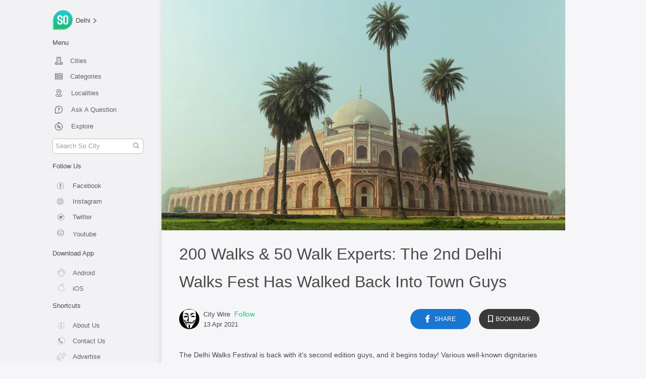

--- FILE ---
content_type: text/html; charset=utf-8
request_url: https://so.city/delhi/article/200-walks-50-walk-experts-the-2nd-delhi-walks-fest-has-walked-back-into-town-guys
body_size: 53385
content:
<!doctype html>
<html data-n-head-ssr lang="en" data-n-head="%7B%22lang%22:%7B%22ssr%22:%22en%22%7D%7D">
  <head >
    <title>2nd Edition Of The Delhi Walk Fest, 2016 | So Delhi</title><meta data-n-head="ssr" charset="utf-8"><meta data-n-head="ssr" name="viewport" content="width=device-width, initial-scale=1"><meta data-n-head="ssr" name="apple-mobile-web-app-title" data-hid="apple-mobile-web-app-title" content="So City"><meta data-n-head="ssr" name="msapplication-TileImage" data-hid="msapplication-TileImage" content="/ms-icon-144x144.png"><meta data-n-head="ssr" name="msapplication-TileColor" data-hid="msapplication-TileColor" content="#ffffff"><meta data-n-head="ssr" name="theme-color" data-hid="theme-color" content="#ffffff"><meta data-n-head="ssr" data-hid="mobile-web-app-capable" name="mobile-web-app-capable" content="yes"><meta data-n-head="ssr" data-hid="description" name="description" content="200 walks are planned with 50 walk experts, thus making it the largest walk festival in the country ever! Here are all the deets."><meta data-n-head="ssr" data-hid="robots" name="robots" content="index, follow"><meta data-n-head="ssr" data-hid="keywords" name="keywords" content="Events, Walk, Delhi Walk, So Delhi"><meta data-n-head="ssr" data-hid="news_keywords" name="news_keywords" content="Events, Walk, Delhi Walk, So Delhi"><meta data-n-head="ssr" data-hid="HandheldFriendly" name="HandheldFriendly" content="True"><meta data-n-head="ssr" data-hid="fb:pages" name="fb:pages" property="fb:pages" content="195177077179279"><meta data-n-head="ssr" data-hid="fb:app_id" name="fb:app_id" property="fb:app_id" content="1480590845603873"><meta data-n-head="ssr" data-hid="og:title" name="og:title" property="og:title" content="200 Walks &amp; 50 Walk Experts: The 2nd Delhi Walks Fest Has Walked Back Into Town Guys"><meta data-n-head="ssr" data-hid="og:description" name="og:description" property="og:description" content="200 walks are planned with 50 walk experts, thus making it the largest walk festival in the country ever! Here are all the deets."><meta data-n-head="ssr" data-hid="og:locale" name="og:locale" property="og:locale" content="en_US"><meta data-n-head="ssr" data-hid="og:url" name="og:url" property="og:url" content="https://so.city/delhi/article/200-walks-50-walk-experts-the-2nd-delhi-walks-fest-has-walked-back-into-town-guys"><meta data-n-head="ssr" data-hid="og:type" name="og:type" property="og:type" content="article"><meta data-n-head="ssr" data-hid="og:image" name="og:image" property="og:image" content="https://res.cloudinary.com/purnesh/image/upload/w_1080,f_auto/delhi-i-love-you.jpg"><meta data-n-head="ssr" data-hid="og:site_name" name="og:site_name" property="og:site_name" content="So City"><meta data-n-head="ssr" data-hid="article:published_time" name="article:published_time" content="2021-04-13T11:10:01.909Z"><meta data-n-head="ssr" data-hid="article:tag" name="article:tag" content="Events, Walk, Delhi Walk, So Delhi"><meta data-n-head="ssr" data-hid="article:section" name="article:section" content="Lifestyle"><meta data-n-head="ssr" data-hid="twitter:card" name="twitter:card" content="summary_large_image"><meta data-n-head="ssr" data-hid="twitter:site" name="twitter:site" content="@sodelhi"><meta data-n-head="ssr" data-hid="twitter:creator" name="twitter:creator" content="@sodelhi"><meta data-n-head="ssr" data-hid="twitter:title" name="twitter:title" content="200 Walks &amp; 50 Walk Experts: The 2nd Delhi Walks Fest Has Walked Back Into Town Guys"><meta data-n-head="ssr" data-hid="twitter:image" name="twitter:image" content="https://res.cloudinary.com/purnesh/image/upload/w_1080,f_auto/delhi-i-love-you.jpg"><link data-n-head="ssr" rel="icon" type="/png" href="/favicon.png"><link data-n-head="ssr" rel="preload" as="style" href="https://fonts.googleapis.com/css2?family=Poppins:wght@100;300;400;500;600;700;900&amp;display=swap"><link data-n-head="ssr" rel="apple-touch-icon" sizes="57x57" href="/apple-icon-57x57.png"><link data-n-head="ssr" rel="apple-touch-icon" sizes="60x60" href="/apple-icon-60x60.png"><link data-n-head="ssr" rel="apple-touch-icon" sizes="72x72" href="/apple-icon-72x72.png"><link data-n-head="ssr" rel="apple-touch-icon" sizes="76x76" href="/apple-icon-76x76.png"><link data-n-head="ssr" rel="apple-touch-icon" sizes="114x114" href="/apple-icon-114x114.png"><link data-n-head="ssr" rel="apple-touch-icon" sizes="120x120" href="/apple-icon-120x120.png"><link data-n-head="ssr" rel="apple-touch-icon" sizes="144x144" href="/apple-icon-144x144.png"><link data-n-head="ssr" rel="apple-touch-icon" sizes="152x152" href="/apple-icon-152x152.png"><link data-n-head="ssr" rel="apple-touch-icon" sizes="180x180" href="/apple-icon-180x180.png"><link data-n-head="ssr" rel="manifest" href="/_nuxt/manifest.eb7c4b61.json"><link data-n-head="ssr" rel="shortcut icon" href="/android-icon-36x36.png"><link data-n-head="ssr" rel="canonical" href="https://so.city/delhi/article/200-walks-50-walk-experts-the-2nd-delhi-walks-fest-has-walked-back-into-town-guys"><link data-n-head="ssr" rel="publisher" href="https://www.facebook.com/sodelhidotcom/?ref=br_rs"><link data-n-head="ssr" rel="amphtml" href="https://so.city/amp/delhi/200-walks-50-walk-experts-the-2nd-delhi-walks-fest-has-walked-back-into-town-guys.html"><script data-n-head="ssr" src="https://rawgit.com/web-animations/web-animations-js/master/web-animations.min.js" defer></script><script data-n-head="ssr" src="https://www.googletagmanager.com/gtag/js?id=G-70VRWXYNZK" defer async></script><script data-n-head="ssr" type="application/ld+json">{"@context":"https://schema.org","@type":"NewsArticle","mainEntityOfPage":{"@type":"WebPage","@id":"https://so.city/delhi/article/200-walks-50-walk-experts-the-2nd-delhi-walks-fest-has-walked-back-into-town-guys"},"url":"https://so.city/delhi/article/200-walks-50-walk-experts-the-2nd-delhi-walks-fest-has-walked-back-into-town-guys","headline":"2nd Edition Of The Delhi Walk Fest, 2016 | So Delhi","articleBody":" + The Delhi Walks Festival is back with it’s second edition guys, and it begins today! Various well-known dignitaries and artists will participate in this event and it’s going to be bigger and better than last time.  What’s In Line | 200 walks are planned with 50 walk experts, thus making it the largest walk festival in the country ever! Delhi Tourism Minister Kapil Mishra has said that these walks will be held at various popular and unexplored areas of Delhi including Tughlaqabad Fort, Nizamuddin, Khan Market, Connaught Place, Humayun’s Tomb, Lodhi Garden, C.R. Park, Paharganj, Hauz Khas, Kashmere Gate, Qutub Minar, Sonia Vihar and Khirkee and lots of other places.   Delhi is rich in heritage and art, thus via this event the aim is to explore all aspects of the cultural tapestry of the city!   Head on over guys and attend at least one day of this heritage walk to know more about your city!  When | 19th November - 4th December  Check Out Their FB Page | https://in.bookmyshow.com/festival/delhi-walk-festival# Here&#x27;s The Schedule | http://www.delhiwalkfestival.com Book Your Tickets Here | https://in.bookmyshow.com/festival/delhi-walk-festival# + ","image":{"@type":"ImageObject","url":"https://res.cloudinary.com/purnesh/image/upload/w_1080,f_auto/delhi-i-love-you.jpg","height":2000,"width":800},"datePublished":"2016-11-17T11:17:51.394Z","dateModified":"2021-04-13T11:10:01.909Z","author":{"@type":"Person","name":"citywire"},"publisher":{"@type":"Organization","name":"So City","logo":{"@type":"ImageObject","url":"https://res.cloudinary.com/purnesh/image/upload/w_120,h_120/v1457431616/logo-png-1920-low.png","width":120,"height":60}},"keywords":"Events, Walk, Delhi Walk, So Delhi","description":"200 walks are planned with 50 walk experts, thus making it the largest walk festival in the country ever! Here are all the deets."}</script><link rel="preload" href="/_nuxt/01376d9.js" as="script"><link rel="preload" href="/_nuxt/2dbb433.js" as="script"><link rel="preload" href="/_nuxt/abb6237.js" as="script"><link rel="preload" href="/_nuxt/98531a2.js" as="script"><link rel="preload" href="/_nuxt/99ec8ec.js" as="script"><link rel="preload" href="/_nuxt/f8f8340.js" as="script"><link rel="preload" href="/_nuxt/1e7555e.js" as="script"><link rel="preload" href="/_nuxt/2bc661b.js" as="script"><link rel="preload" href="/_nuxt/bc2345b.js" as="script"><style data-vue-ssr-id="71f83a6d:0 32df6d42:0 48d69384:0 3191d5ad:0 106fc866:0 21bff2d1:0 09e38a18:0 3c191a9d:0">/*!
 * Bootstrap v4.5.2 (https://getbootstrap.com/)
 * Copyright 2011-2020 The Bootstrap Authors
 * Copyright 2011-2020 Twitter, Inc.
 * Licensed under MIT (https://github.com/twbs/bootstrap/blob/main/LICENSE)
 */:root{--blue:#007bff;--indigo:#6610f2;--purple:#6f42c1;--pink:#e83e8c;--red:#dc3545;--orange:#fd7e14;--yellow:#ffc107;--green:#28a745;--teal:#20c997;--cyan:#17a2b8;--white:#fff;--gray:#6c757d;--gray-dark:#343a40;--primary:#007bff;--secondary:#6c757d;--success:#28a745;--info:#17a2b8;--warning:#ffc107;--danger:#dc3545;--light:#f8f9fa;--dark:#343a40;--breakpoint-xs:0;--breakpoint-sm:576px;--breakpoint-md:768px;--breakpoint-lg:992px;--breakpoint-xl:1200px;--font-family-sans-serif:-apple-system,BlinkMacSystemFont,"Segoe UI",Roboto,"Helvetica Neue",Arial,"Noto Sans",sans-serif,"Apple Color Emoji","Segoe UI Emoji","Segoe UI Symbol","Noto Color Emoji";--font-family-monospace:SFMono-Regular,Menlo,Monaco,Consolas,"Liberation Mono","Courier New",monospace}*,:after,:before{box-sizing:border-box}html{font-family:sans-serif;line-height:1.15;-webkit-text-size-adjust:100%;-webkit-tap-highlight-color:rgba(0,0,0,0)}article,aside,figcaption,figure,footer,header,hgroup,main,nav,section{display:block}body{margin:0;font-family:-apple-system,BlinkMacSystemFont,"Segoe UI",Roboto,"Helvetica Neue",Arial,"Noto Sans",sans-serif,"Apple Color Emoji","Segoe UI Emoji","Segoe UI Symbol","Noto Color Emoji";font-size:1rem;font-weight:400;line-height:1.5;color:#212529;text-align:left;background-color:#fff}[tabindex="-1"]:focus:not(.focus-visible),[tabindex="-1"]:focus:not(:focus-visible){outline:0!important}hr{box-sizing:content-box;height:0;overflow:visible}h1,h2,h3,h4,h5,h6{margin-top:0;margin-bottom:.5rem}p{margin-top:0;margin-bottom:1rem}abbr[data-original-title],abbr[title]{text-decoration:underline;-webkit-text-decoration:underline dotted;text-decoration:underline dotted;cursor:help;border-bottom:0;-webkit-text-decoration-skip-ink:none;text-decoration-skip-ink:none}address{font-style:normal;line-height:inherit}address,dl,ol,ul{margin-bottom:1rem}dl,ol,ul{margin-top:0}ol ol,ol ul,ul ol,ul ul{margin-bottom:0}dt{font-weight:700}dd{margin-bottom:.5rem;margin-left:0}blockquote{margin:0 0 1rem}b,strong{font-weight:bolder}small{font-size:80%}sub,sup{position:relative;font-size:75%;line-height:0;vertical-align:baseline}sub{bottom:-.25em}sup{top:-.5em}a{color:#007bff;text-decoration:none;background-color:transparent}a:hover{color:#0056b3;text-decoration:underline}a:not([href]):not([class]),a:not([href]):not([class]):hover{color:inherit;text-decoration:none}code,kbd,pre,samp{font-family:SFMono-Regular,Menlo,Monaco,Consolas,"Liberation Mono","Courier New",monospace;font-size:1em}pre{margin-top:0;margin-bottom:1rem;overflow:auto;-ms-overflow-style:scrollbar}figure{margin:0 0 1rem}img{border-style:none}img,svg{vertical-align:middle}svg{overflow:hidden}table{border-collapse:collapse}caption{padding-top:.75rem;padding-bottom:.75rem;color:#6c757d;text-align:left;caption-side:bottom}th{text-align:inherit}label{display:inline-block;margin-bottom:.5rem}button{border-radius:0}button:focus{outline:1px dotted;outline:5px auto -webkit-focus-ring-color}button,input,optgroup,select,textarea{margin:0;font-family:inherit;font-size:inherit;line-height:inherit}button,input{overflow:visible}button,select{text-transform:none}[role=button]{cursor:pointer}select{word-wrap:normal}[type=button],[type=reset],[type=submit],button{-webkit-appearance:button}[type=button]:not(:disabled),[type=reset]:not(:disabled),[type=submit]:not(:disabled),button:not(:disabled){cursor:pointer}[type=button]::-moz-focus-inner,[type=reset]::-moz-focus-inner,[type=submit]::-moz-focus-inner,button::-moz-focus-inner{padding:0;border-style:none}input[type=checkbox],input[type=radio]{box-sizing:border-box;padding:0}textarea{overflow:auto;resize:vertical}fieldset{min-width:0;padding:0;margin:0;border:0}legend{display:block;width:100%;max-width:100%;padding:0;margin-bottom:.5rem;font-size:1.5rem;line-height:inherit;color:inherit;white-space:normal}progress{vertical-align:baseline}[type=number]::-webkit-inner-spin-button,[type=number]::-webkit-outer-spin-button{height:auto}[type=search]{outline-offset:-2px;-webkit-appearance:none}[type=search]::-webkit-search-decoration{-webkit-appearance:none}::-webkit-file-upload-button{font:inherit;-webkit-appearance:button}output{display:inline-block}summary{display:list-item;cursor:pointer}template{display:none}[hidden]{display:none!important}.h1,.h2,.h3,.h4,.h5,.h6,h1,h2,h3,h4,h5,h6{margin-bottom:.5rem;font-weight:500;line-height:1.2}.h1,h1{font-size:2.5rem}.h2,h2{font-size:2rem}.h3,h3{font-size:1.75rem}.h4,h4{font-size:1.5rem}.h5,h5{font-size:1.25rem}.h6,h6{font-size:1rem}.lead{font-size:1.25rem;font-weight:300}.display-1{font-size:6rem}.display-1,.display-2{font-weight:300;line-height:1.2}.display-2{font-size:5.5rem}.display-3{font-size:4.5rem}.display-3,.display-4{font-weight:300;line-height:1.2}.display-4{font-size:3.5rem}hr{margin-top:1rem;margin-bottom:1rem;border:0;border-top:1px solid rgba(0,0,0,.1)}.small,small{font-size:80%;font-weight:400}.mark,mark{padding:.2em;background-color:#fcf8e3}.list-inline,.list-unstyled{padding-left:0;list-style:none}.list-inline-item{display:inline-block}.list-inline-item:not(:last-child){margin-right:.5rem}.initialism{font-size:90%;text-transform:uppercase}.blockquote{margin-bottom:1rem;font-size:1.25rem}.blockquote-footer{display:block;font-size:80%;color:#6c757d}.blockquote-footer:before{content:"\2014\00A0"}.img-fluid,.img-thumbnail{max-width:100%;height:auto}.img-thumbnail{padding:.25rem;background-color:#fff;border:1px solid #dee2e6;border-radius:.25rem}.figure{display:inline-block}.figure-img{margin-bottom:.5rem;line-height:1}.figure-caption{font-size:90%;color:#6c757d}code{font-size:87.5%;color:#e83e8c;word-wrap:break-word}a>code{color:inherit}kbd{padding:.2rem .4rem;font-size:87.5%;color:#fff;background-color:#212529;border-radius:.2rem}kbd kbd{padding:0;font-size:100%;font-weight:700}pre{display:block;font-size:87.5%;color:#212529}pre code{font-size:inherit;color:inherit;word-break:normal}.pre-scrollable{max-height:340px;overflow-y:scroll}.container,.container-fluid,.container-lg,.container-md,.container-sm,.container-xl{width:100%;padding-right:15px;padding-left:15px;margin-right:auto;margin-left:auto}@media (min-width:576px){.container,.container-sm{max-width:540px}}@media (min-width:768px){.container,.container-md,.container-sm{max-width:720px}}@media (min-width:992px){.container,.container-lg,.container-md,.container-sm{max-width:960px}}@media (min-width:1200px){.container,.container-lg,.container-md,.container-sm,.container-xl{max-width:1140px}}.row{display:flex;flex-wrap:wrap;margin-right:-15px;margin-left:-15px}.no-gutters{margin-right:0;margin-left:0}.no-gutters>.col,.no-gutters>[class*=col-]{padding-right:0;padding-left:0}.col,.col-1,.col-2,.col-3,.col-4,.col-5,.col-6,.col-7,.col-8,.col-9,.col-10,.col-11,.col-12,.col-auto,.col-lg,.col-lg-1,.col-lg-2,.col-lg-3,.col-lg-4,.col-lg-5,.col-lg-6,.col-lg-7,.col-lg-8,.col-lg-9,.col-lg-10,.col-lg-11,.col-lg-12,.col-lg-auto,.col-md,.col-md-1,.col-md-2,.col-md-3,.col-md-4,.col-md-5,.col-md-6,.col-md-7,.col-md-8,.col-md-9,.col-md-10,.col-md-11,.col-md-12,.col-md-auto,.col-sm,.col-sm-1,.col-sm-2,.col-sm-3,.col-sm-4,.col-sm-5,.col-sm-6,.col-sm-7,.col-sm-8,.col-sm-9,.col-sm-10,.col-sm-11,.col-sm-12,.col-sm-auto,.col-xl,.col-xl-1,.col-xl-2,.col-xl-3,.col-xl-4,.col-xl-5,.col-xl-6,.col-xl-7,.col-xl-8,.col-xl-9,.col-xl-10,.col-xl-11,.col-xl-12,.col-xl-auto{position:relative;width:100%;padding-right:15px;padding-left:15px}.col{flex-basis:0;flex-grow:1;max-width:100%}.row-cols-1>*{flex:0 0 100%;max-width:100%}.row-cols-2>*{flex:0 0 50%;max-width:50%}.row-cols-3>*{flex:0 0 33.333333%;max-width:33.333333%}.row-cols-4>*{flex:0 0 25%;max-width:25%}.row-cols-5>*{flex:0 0 20%;max-width:20%}.row-cols-6>*{flex:0 0 16.666667%;max-width:16.666667%}.col-auto{flex:0 0 auto;width:auto;max-width:100%}.col-1{flex:0 0 8.333333%;max-width:8.333333%}.col-2{flex:0 0 16.666667%;max-width:16.666667%}.col-3{flex:0 0 25%;max-width:25%}.col-4{flex:0 0 33.333333%;max-width:33.333333%}.col-5{flex:0 0 41.666667%;max-width:41.666667%}.col-6{flex:0 0 50%;max-width:50%}.col-7{flex:0 0 58.333333%;max-width:58.333333%}.col-8{flex:0 0 66.666667%;max-width:66.666667%}.col-9{flex:0 0 75%;max-width:75%}.col-10{flex:0 0 83.333333%;max-width:83.333333%}.col-11{flex:0 0 91.666667%;max-width:91.666667%}.col-12{flex:0 0 100%;max-width:100%}.order-first{order:-1}.order-last{order:13}.order-0{order:0}.order-1{order:1}.order-2{order:2}.order-3{order:3}.order-4{order:4}.order-5{order:5}.order-6{order:6}.order-7{order:7}.order-8{order:8}.order-9{order:9}.order-10{order:10}.order-11{order:11}.order-12{order:12}.offset-1{margin-left:8.333333%}.offset-2{margin-left:16.666667%}.offset-3{margin-left:25%}.offset-4{margin-left:33.333333%}.offset-5{margin-left:41.666667%}.offset-6{margin-left:50%}.offset-7{margin-left:58.333333%}.offset-8{margin-left:66.666667%}.offset-9{margin-left:75%}.offset-10{margin-left:83.333333%}.offset-11{margin-left:91.666667%}@media (min-width:576px){.col-sm{flex-basis:0;flex-grow:1;max-width:100%}.row-cols-sm-1>*{flex:0 0 100%;max-width:100%}.row-cols-sm-2>*{flex:0 0 50%;max-width:50%}.row-cols-sm-3>*{flex:0 0 33.333333%;max-width:33.333333%}.row-cols-sm-4>*{flex:0 0 25%;max-width:25%}.row-cols-sm-5>*{flex:0 0 20%;max-width:20%}.row-cols-sm-6>*{flex:0 0 16.666667%;max-width:16.666667%}.col-sm-auto{flex:0 0 auto;width:auto;max-width:100%}.col-sm-1{flex:0 0 8.333333%;max-width:8.333333%}.col-sm-2{flex:0 0 16.666667%;max-width:16.666667%}.col-sm-3{flex:0 0 25%;max-width:25%}.col-sm-4{flex:0 0 33.333333%;max-width:33.333333%}.col-sm-5{flex:0 0 41.666667%;max-width:41.666667%}.col-sm-6{flex:0 0 50%;max-width:50%}.col-sm-7{flex:0 0 58.333333%;max-width:58.333333%}.col-sm-8{flex:0 0 66.666667%;max-width:66.666667%}.col-sm-9{flex:0 0 75%;max-width:75%}.col-sm-10{flex:0 0 83.333333%;max-width:83.333333%}.col-sm-11{flex:0 0 91.666667%;max-width:91.666667%}.col-sm-12{flex:0 0 100%;max-width:100%}.order-sm-first{order:-1}.order-sm-last{order:13}.order-sm-0{order:0}.order-sm-1{order:1}.order-sm-2{order:2}.order-sm-3{order:3}.order-sm-4{order:4}.order-sm-5{order:5}.order-sm-6{order:6}.order-sm-7{order:7}.order-sm-8{order:8}.order-sm-9{order:9}.order-sm-10{order:10}.order-sm-11{order:11}.order-sm-12{order:12}.offset-sm-0{margin-left:0}.offset-sm-1{margin-left:8.333333%}.offset-sm-2{margin-left:16.666667%}.offset-sm-3{margin-left:25%}.offset-sm-4{margin-left:33.333333%}.offset-sm-5{margin-left:41.666667%}.offset-sm-6{margin-left:50%}.offset-sm-7{margin-left:58.333333%}.offset-sm-8{margin-left:66.666667%}.offset-sm-9{margin-left:75%}.offset-sm-10{margin-left:83.333333%}.offset-sm-11{margin-left:91.666667%}}@media (min-width:768px){.col-md{flex-basis:0;flex-grow:1;max-width:100%}.row-cols-md-1>*{flex:0 0 100%;max-width:100%}.row-cols-md-2>*{flex:0 0 50%;max-width:50%}.row-cols-md-3>*{flex:0 0 33.333333%;max-width:33.333333%}.row-cols-md-4>*{flex:0 0 25%;max-width:25%}.row-cols-md-5>*{flex:0 0 20%;max-width:20%}.row-cols-md-6>*{flex:0 0 16.666667%;max-width:16.666667%}.col-md-auto{flex:0 0 auto;width:auto;max-width:100%}.col-md-1{flex:0 0 8.333333%;max-width:8.333333%}.col-md-2{flex:0 0 16.666667%;max-width:16.666667%}.col-md-3{flex:0 0 25%;max-width:25%}.col-md-4{flex:0 0 33.333333%;max-width:33.333333%}.col-md-5{flex:0 0 41.666667%;max-width:41.666667%}.col-md-6{flex:0 0 50%;max-width:50%}.col-md-7{flex:0 0 58.333333%;max-width:58.333333%}.col-md-8{flex:0 0 66.666667%;max-width:66.666667%}.col-md-9{flex:0 0 75%;max-width:75%}.col-md-10{flex:0 0 83.333333%;max-width:83.333333%}.col-md-11{flex:0 0 91.666667%;max-width:91.666667%}.col-md-12{flex:0 0 100%;max-width:100%}.order-md-first{order:-1}.order-md-last{order:13}.order-md-0{order:0}.order-md-1{order:1}.order-md-2{order:2}.order-md-3{order:3}.order-md-4{order:4}.order-md-5{order:5}.order-md-6{order:6}.order-md-7{order:7}.order-md-8{order:8}.order-md-9{order:9}.order-md-10{order:10}.order-md-11{order:11}.order-md-12{order:12}.offset-md-0{margin-left:0}.offset-md-1{margin-left:8.333333%}.offset-md-2{margin-left:16.666667%}.offset-md-3{margin-left:25%}.offset-md-4{margin-left:33.333333%}.offset-md-5{margin-left:41.666667%}.offset-md-6{margin-left:50%}.offset-md-7{margin-left:58.333333%}.offset-md-8{margin-left:66.666667%}.offset-md-9{margin-left:75%}.offset-md-10{margin-left:83.333333%}.offset-md-11{margin-left:91.666667%}}@media (min-width:992px){.col-lg{flex-basis:0;flex-grow:1;max-width:100%}.row-cols-lg-1>*{flex:0 0 100%;max-width:100%}.row-cols-lg-2>*{flex:0 0 50%;max-width:50%}.row-cols-lg-3>*{flex:0 0 33.333333%;max-width:33.333333%}.row-cols-lg-4>*{flex:0 0 25%;max-width:25%}.row-cols-lg-5>*{flex:0 0 20%;max-width:20%}.row-cols-lg-6>*{flex:0 0 16.666667%;max-width:16.666667%}.col-lg-auto{flex:0 0 auto;width:auto;max-width:100%}.col-lg-1{flex:0 0 8.333333%;max-width:8.333333%}.col-lg-2{flex:0 0 16.666667%;max-width:16.666667%}.col-lg-3{flex:0 0 25%;max-width:25%}.col-lg-4{flex:0 0 33.333333%;max-width:33.333333%}.col-lg-5{flex:0 0 41.666667%;max-width:41.666667%}.col-lg-6{flex:0 0 50%;max-width:50%}.col-lg-7{flex:0 0 58.333333%;max-width:58.333333%}.col-lg-8{flex:0 0 66.666667%;max-width:66.666667%}.col-lg-9{flex:0 0 75%;max-width:75%}.col-lg-10{flex:0 0 83.333333%;max-width:83.333333%}.col-lg-11{flex:0 0 91.666667%;max-width:91.666667%}.col-lg-12{flex:0 0 100%;max-width:100%}.order-lg-first{order:-1}.order-lg-last{order:13}.order-lg-0{order:0}.order-lg-1{order:1}.order-lg-2{order:2}.order-lg-3{order:3}.order-lg-4{order:4}.order-lg-5{order:5}.order-lg-6{order:6}.order-lg-7{order:7}.order-lg-8{order:8}.order-lg-9{order:9}.order-lg-10{order:10}.order-lg-11{order:11}.order-lg-12{order:12}.offset-lg-0{margin-left:0}.offset-lg-1{margin-left:8.333333%}.offset-lg-2{margin-left:16.666667%}.offset-lg-3{margin-left:25%}.offset-lg-4{margin-left:33.333333%}.offset-lg-5{margin-left:41.666667%}.offset-lg-6{margin-left:50%}.offset-lg-7{margin-left:58.333333%}.offset-lg-8{margin-left:66.666667%}.offset-lg-9{margin-left:75%}.offset-lg-10{margin-left:83.333333%}.offset-lg-11{margin-left:91.666667%}}@media (min-width:1200px){.col-xl{flex-basis:0;flex-grow:1;max-width:100%}.row-cols-xl-1>*{flex:0 0 100%;max-width:100%}.row-cols-xl-2>*{flex:0 0 50%;max-width:50%}.row-cols-xl-3>*{flex:0 0 33.333333%;max-width:33.333333%}.row-cols-xl-4>*{flex:0 0 25%;max-width:25%}.row-cols-xl-5>*{flex:0 0 20%;max-width:20%}.row-cols-xl-6>*{flex:0 0 16.666667%;max-width:16.666667%}.col-xl-auto{flex:0 0 auto;width:auto;max-width:100%}.col-xl-1{flex:0 0 8.333333%;max-width:8.333333%}.col-xl-2{flex:0 0 16.666667%;max-width:16.666667%}.col-xl-3{flex:0 0 25%;max-width:25%}.col-xl-4{flex:0 0 33.333333%;max-width:33.333333%}.col-xl-5{flex:0 0 41.666667%;max-width:41.666667%}.col-xl-6{flex:0 0 50%;max-width:50%}.col-xl-7{flex:0 0 58.333333%;max-width:58.333333%}.col-xl-8{flex:0 0 66.666667%;max-width:66.666667%}.col-xl-9{flex:0 0 75%;max-width:75%}.col-xl-10{flex:0 0 83.333333%;max-width:83.333333%}.col-xl-11{flex:0 0 91.666667%;max-width:91.666667%}.col-xl-12{flex:0 0 100%;max-width:100%}.order-xl-first{order:-1}.order-xl-last{order:13}.order-xl-0{order:0}.order-xl-1{order:1}.order-xl-2{order:2}.order-xl-3{order:3}.order-xl-4{order:4}.order-xl-5{order:5}.order-xl-6{order:6}.order-xl-7{order:7}.order-xl-8{order:8}.order-xl-9{order:9}.order-xl-10{order:10}.order-xl-11{order:11}.order-xl-12{order:12}.offset-xl-0{margin-left:0}.offset-xl-1{margin-left:8.333333%}.offset-xl-2{margin-left:16.666667%}.offset-xl-3{margin-left:25%}.offset-xl-4{margin-left:33.333333%}.offset-xl-5{margin-left:41.666667%}.offset-xl-6{margin-left:50%}.offset-xl-7{margin-left:58.333333%}.offset-xl-8{margin-left:66.666667%}.offset-xl-9{margin-left:75%}.offset-xl-10{margin-left:83.333333%}.offset-xl-11{margin-left:91.666667%}}.table{width:100%;margin-bottom:1rem;color:#212529}.table td,.table th{padding:.75rem;vertical-align:top;border-top:1px solid #dee2e6}.table thead th{vertical-align:bottom;border-bottom:2px solid #dee2e6}.table tbody+tbody{border-top:2px solid #dee2e6}.table-sm td,.table-sm th{padding:.3rem}.table-bordered,.table-bordered td,.table-bordered th{border:1px solid #dee2e6}.table-bordered thead td,.table-bordered thead th{border-bottom-width:2px}.table-borderless tbody+tbody,.table-borderless td,.table-borderless th,.table-borderless thead th{border:0}.table-striped tbody tr:nth-of-type(odd){background-color:rgba(0,0,0,.05)}.table-hover tbody tr:hover{color:#212529;background-color:rgba(0,0,0,.075)}.table-primary,.table-primary>td,.table-primary>th{background-color:#b8daff}.table-primary tbody+tbody,.table-primary td,.table-primary th,.table-primary thead th{border-color:#7abaff}.table-hover .table-primary:hover,.table-hover .table-primary:hover>td,.table-hover .table-primary:hover>th{background-color:#9fcdff}.table-secondary,.table-secondary>td,.table-secondary>th{background-color:#d6d8db}.table-secondary tbody+tbody,.table-secondary td,.table-secondary th,.table-secondary thead th{border-color:#b3b7bb}.table-hover .table-secondary:hover,.table-hover .table-secondary:hover>td,.table-hover .table-secondary:hover>th{background-color:#c8cbcf}.table-success,.table-success>td,.table-success>th{background-color:#c3e6cb}.table-success tbody+tbody,.table-success td,.table-success th,.table-success thead th{border-color:#8fd19e}.table-hover .table-success:hover,.table-hover .table-success:hover>td,.table-hover .table-success:hover>th{background-color:#b1dfbb}.table-info,.table-info>td,.table-info>th{background-color:#bee5eb}.table-info tbody+tbody,.table-info td,.table-info th,.table-info thead th{border-color:#86cfda}.table-hover .table-info:hover,.table-hover .table-info:hover>td,.table-hover .table-info:hover>th{background-color:#abdde5}.table-warning,.table-warning>td,.table-warning>th{background-color:#ffeeba}.table-warning tbody+tbody,.table-warning td,.table-warning th,.table-warning thead th{border-color:#ffdf7e}.table-hover .table-warning:hover,.table-hover .table-warning:hover>td,.table-hover .table-warning:hover>th{background-color:#ffe8a1}.table-danger,.table-danger>td,.table-danger>th{background-color:#f5c6cb}.table-danger tbody+tbody,.table-danger td,.table-danger th,.table-danger thead th{border-color:#ed969e}.table-hover .table-danger:hover,.table-hover .table-danger:hover>td,.table-hover .table-danger:hover>th{background-color:#f1b0b7}.table-light,.table-light>td,.table-light>th{background-color:#fdfdfe}.table-light tbody+tbody,.table-light td,.table-light th,.table-light thead th{border-color:#fbfcfc}.table-hover .table-light:hover,.table-hover .table-light:hover>td,.table-hover .table-light:hover>th{background-color:#ececf6}.table-dark,.table-dark>td,.table-dark>th{background-color:#c6c8ca}.table-dark tbody+tbody,.table-dark td,.table-dark th,.table-dark thead th{border-color:#95999c}.table-hover .table-dark:hover,.table-hover .table-dark:hover>td,.table-hover .table-dark:hover>th{background-color:#b9bbbe}.table-active,.table-active>td,.table-active>th,.table-hover .table-active:hover,.table-hover .table-active:hover>td,.table-hover .table-active:hover>th{background-color:rgba(0,0,0,.075)}.table .thead-dark th{color:#fff;background-color:#343a40;border-color:#454d55}.table .thead-light th{color:#495057;background-color:#e9ecef;border-color:#dee2e6}.table-dark{color:#fff;background-color:#343a40}.table-dark td,.table-dark th,.table-dark thead th{border-color:#454d55}.table-dark.table-bordered{border:0}.table-dark.table-striped tbody tr:nth-of-type(odd){background-color:hsla(0,0%,100%,.05)}.table-dark.table-hover tbody tr:hover{color:#fff;background-color:hsla(0,0%,100%,.075)}@media (max-width:575.98px){.table-responsive-sm{display:block;width:100%;overflow-x:auto;-webkit-overflow-scrolling:touch}.table-responsive-sm>.table-bordered{border:0}}@media (max-width:767.98px){.table-responsive-md{display:block;width:100%;overflow-x:auto;-webkit-overflow-scrolling:touch}.table-responsive-md>.table-bordered{border:0}}@media (max-width:991.98px){.table-responsive-lg{display:block;width:100%;overflow-x:auto;-webkit-overflow-scrolling:touch}.table-responsive-lg>.table-bordered{border:0}}@media (max-width:1199.98px){.table-responsive-xl{display:block;width:100%;overflow-x:auto;-webkit-overflow-scrolling:touch}.table-responsive-xl>.table-bordered{border:0}}.table-responsive{display:block;width:100%;overflow-x:auto;-webkit-overflow-scrolling:touch}.table-responsive>.table-bordered{border:0}.form-control{display:block;width:100%;height:calc(1.5em + .75rem + 2px);padding:.375rem .75rem;font-size:1rem;font-weight:400;line-height:1.5;color:#495057;background-color:#fff;background-clip:padding-box;border:1px solid #ced4da;border-radius:.25rem;transition:border-color .15s ease-in-out,box-shadow .15s ease-in-out}@media (prefers-reduced-motion:reduce){.form-control{transition:none}}.form-control::-ms-expand{background-color:transparent;border:0}.form-control:-moz-focusring{color:transparent;text-shadow:0 0 0 #495057}.form-control:focus{color:#495057;background-color:#fff;border-color:#80bdff;outline:0;box-shadow:0 0 0 .2rem rgba(0,123,255,.25)}.form-control::-moz-placeholder{color:#6c757d;opacity:1}.form-control:-ms-input-placeholder{color:#6c757d;opacity:1}.form-control::placeholder{color:#6c757d;opacity:1}.form-control:disabled,.form-control[readonly]{background-color:#e9ecef;opacity:1}input[type=date].form-control,input[type=datetime-local].form-control,input[type=month].form-control,input[type=time].form-control{-webkit-appearance:none;-moz-appearance:none;appearance:none}select.form-control:focus::-ms-value{color:#495057;background-color:#fff}.form-control-file,.form-control-range{display:block;width:100%}.col-form-label{padding-top:calc(.375rem + 1px);padding-bottom:calc(.375rem + 1px);margin-bottom:0;font-size:inherit;line-height:1.5}.col-form-label-lg{padding-top:calc(.5rem + 1px);padding-bottom:calc(.5rem + 1px);font-size:1.25rem;line-height:1.5}.col-form-label-sm{padding-top:calc(.25rem + 1px);padding-bottom:calc(.25rem + 1px);font-size:.875rem;line-height:1.5}.form-control-plaintext{display:block;width:100%;padding:.375rem 0;margin-bottom:0;font-size:1rem;line-height:1.5;color:#212529;background-color:transparent;border:solid transparent;border-width:1px 0}.form-control-plaintext.form-control-lg,.form-control-plaintext.form-control-sm{padding-right:0;padding-left:0}.form-control-sm{height:calc(1.5em + .5rem + 2px);padding:.25rem .5rem;font-size:.875rem;line-height:1.5;border-radius:.2rem}.form-control-lg{height:calc(1.5em + 1rem + 2px);padding:.5rem 1rem;font-size:1.25rem;line-height:1.5;border-radius:.3rem}select.form-control[multiple],select.form-control[size],textarea.form-control{height:auto}.form-group{margin-bottom:1rem}.form-text{display:block;margin-top:.25rem}.form-row{display:flex;flex-wrap:wrap;margin-right:-5px;margin-left:-5px}.form-row>.col,.form-row>[class*=col-]{padding-right:5px;padding-left:5px}.form-check{position:relative;display:block;padding-left:1.25rem}.form-check-input{position:absolute;margin-top:.3rem;margin-left:-1.25rem}.form-check-input:disabled~.form-check-label,.form-check-input[disabled]~.form-check-label{color:#6c757d}.form-check-label{margin-bottom:0}.form-check-inline{display:inline-flex;align-items:center;padding-left:0;margin-right:.75rem}.form-check-inline .form-check-input{position:static;margin-top:0;margin-right:.3125rem;margin-left:0}.valid-feedback{display:none;width:100%;margin-top:.25rem;font-size:80%;color:#28a745}.valid-tooltip{position:absolute;top:100%;left:0;z-index:5;display:none;max-width:100%;padding:.25rem .5rem;margin-top:.1rem;font-size:.875rem;line-height:1.5;color:#fff;background-color:rgba(40,167,69,.9);border-radius:.25rem}.is-valid~.valid-feedback,.is-valid~.valid-tooltip,.was-validated :valid~.valid-feedback,.was-validated :valid~.valid-tooltip{display:block}.form-control.is-valid,.was-validated .form-control:valid{border-color:#28a745;padding-right:calc(1.5em + .75rem);background-image:url("data:image/svg+xml;charset=utf-8,%3Csvg xmlns='http://www.w3.org/2000/svg' width='8' height='8'%3E%3Cpath fill='%2328a745' d='M2.3 6.73L.6 4.53c-.4-1.04.46-1.4 1.1-.8l1.1 1.4 3.4-3.8c.6-.63 1.6-.27 1.2.7l-4 4.6c-.43.5-.8.4-1.1.1z'/%3E%3C/svg%3E");background-repeat:no-repeat;background-position:right calc(.375em + .1875rem) center;background-size:calc(.75em + .375rem) calc(.75em + .375rem)}.form-control.is-valid:focus,.was-validated .form-control:valid:focus{border-color:#28a745;box-shadow:0 0 0 .2rem rgba(40,167,69,.25)}.was-validated textarea.form-control:valid,textarea.form-control.is-valid{padding-right:calc(1.5em + .75rem);background-position:top calc(.375em + .1875rem) right calc(.375em + .1875rem)}.custom-select.is-valid,.was-validated .custom-select:valid{border-color:#28a745;padding-right:calc(.75em + 2.3125rem);background:url("data:image/svg+xml;charset=utf-8,%3Csvg xmlns='http://www.w3.org/2000/svg' width='4' height='5'%3E%3Cpath fill='%23343a40' d='M2 0L0 2h4zm0 5L0 3h4z'/%3E%3C/svg%3E") no-repeat right .75rem center/8px 10px,url("data:image/svg+xml;charset=utf-8,%3Csvg xmlns='http://www.w3.org/2000/svg' width='8' height='8'%3E%3Cpath fill='%2328a745' d='M2.3 6.73L.6 4.53c-.4-1.04.46-1.4 1.1-.8l1.1 1.4 3.4-3.8c.6-.63 1.6-.27 1.2.7l-4 4.6c-.43.5-.8.4-1.1.1z'/%3E%3C/svg%3E") #fff no-repeat center right 1.75rem/calc(.75em + .375rem) calc(.75em + .375rem)}.custom-select.is-valid:focus,.was-validated .custom-select:valid:focus{border-color:#28a745;box-shadow:0 0 0 .2rem rgba(40,167,69,.25)}.form-check-input.is-valid~.form-check-label,.was-validated .form-check-input:valid~.form-check-label{color:#28a745}.form-check-input.is-valid~.valid-feedback,.form-check-input.is-valid~.valid-tooltip,.was-validated .form-check-input:valid~.valid-feedback,.was-validated .form-check-input:valid~.valid-tooltip{display:block}.custom-control-input.is-valid~.custom-control-label,.was-validated .custom-control-input:valid~.custom-control-label{color:#28a745}.custom-control-input.is-valid~.custom-control-label:before,.was-validated .custom-control-input:valid~.custom-control-label:before{border-color:#28a745}.custom-control-input.is-valid:checked~.custom-control-label:before,.was-validated .custom-control-input:valid:checked~.custom-control-label:before{border-color:#34ce57;background-color:#34ce57}.custom-control-input.is-valid:focus~.custom-control-label:before,.was-validated .custom-control-input:valid:focus~.custom-control-label:before{box-shadow:0 0 0 .2rem rgba(40,167,69,.25)}.custom-control-input.is-valid:focus:not(:checked)~.custom-control-label:before,.custom-file-input.is-valid~.custom-file-label,.was-validated .custom-control-input:valid:focus:not(:checked)~.custom-control-label:before,.was-validated .custom-file-input:valid~.custom-file-label{border-color:#28a745}.custom-file-input.is-valid:focus~.custom-file-label,.was-validated .custom-file-input:valid:focus~.custom-file-label{border-color:#28a745;box-shadow:0 0 0 .2rem rgba(40,167,69,.25)}.invalid-feedback{display:none;width:100%;margin-top:.25rem;font-size:80%;color:#dc3545}.invalid-tooltip{position:absolute;top:100%;left:0;z-index:5;display:none;max-width:100%;padding:.25rem .5rem;margin-top:.1rem;font-size:.875rem;line-height:1.5;color:#fff;background-color:rgba(220,53,69,.9);border-radius:.25rem}.is-invalid~.invalid-feedback,.is-invalid~.invalid-tooltip,.was-validated :invalid~.invalid-feedback,.was-validated :invalid~.invalid-tooltip{display:block}.form-control.is-invalid,.was-validated .form-control:invalid{border-color:#dc3545;padding-right:calc(1.5em + .75rem);background-image:url("data:image/svg+xml;charset=utf-8,%3Csvg xmlns='http://www.w3.org/2000/svg' width='12' height='12' fill='none' stroke='%23dc3545'%3E%3Ccircle cx='6' cy='6' r='4.5'/%3E%3Cpath stroke-linejoin='round' d='M5.8 3.6h.4L6 6.5z'/%3E%3Ccircle cx='6' cy='8.2' r='.6' fill='%23dc3545' stroke='none'/%3E%3C/svg%3E");background-repeat:no-repeat;background-position:right calc(.375em + .1875rem) center;background-size:calc(.75em + .375rem) calc(.75em + .375rem)}.form-control.is-invalid:focus,.was-validated .form-control:invalid:focus{border-color:#dc3545;box-shadow:0 0 0 .2rem rgba(220,53,69,.25)}.was-validated textarea.form-control:invalid,textarea.form-control.is-invalid{padding-right:calc(1.5em + .75rem);background-position:top calc(.375em + .1875rem) right calc(.375em + .1875rem)}.custom-select.is-invalid,.was-validated .custom-select:invalid{border-color:#dc3545;padding-right:calc(.75em + 2.3125rem);background:url("data:image/svg+xml;charset=utf-8,%3Csvg xmlns='http://www.w3.org/2000/svg' width='4' height='5'%3E%3Cpath fill='%23343a40' d='M2 0L0 2h4zm0 5L0 3h4z'/%3E%3C/svg%3E") no-repeat right .75rem center/8px 10px,url("data:image/svg+xml;charset=utf-8,%3Csvg xmlns='http://www.w3.org/2000/svg' width='12' height='12' fill='none' stroke='%23dc3545'%3E%3Ccircle cx='6' cy='6' r='4.5'/%3E%3Cpath stroke-linejoin='round' d='M5.8 3.6h.4L6 6.5z'/%3E%3Ccircle cx='6' cy='8.2' r='.6' fill='%23dc3545' stroke='none'/%3E%3C/svg%3E") #fff no-repeat center right 1.75rem/calc(.75em + .375rem) calc(.75em + .375rem)}.custom-select.is-invalid:focus,.was-validated .custom-select:invalid:focus{border-color:#dc3545;box-shadow:0 0 0 .2rem rgba(220,53,69,.25)}.form-check-input.is-invalid~.form-check-label,.was-validated .form-check-input:invalid~.form-check-label{color:#dc3545}.form-check-input.is-invalid~.invalid-feedback,.form-check-input.is-invalid~.invalid-tooltip,.was-validated .form-check-input:invalid~.invalid-feedback,.was-validated .form-check-input:invalid~.invalid-tooltip{display:block}.custom-control-input.is-invalid~.custom-control-label,.was-validated .custom-control-input:invalid~.custom-control-label{color:#dc3545}.custom-control-input.is-invalid~.custom-control-label:before,.was-validated .custom-control-input:invalid~.custom-control-label:before{border-color:#dc3545}.custom-control-input.is-invalid:checked~.custom-control-label:before,.was-validated .custom-control-input:invalid:checked~.custom-control-label:before{border-color:#e4606d;background-color:#e4606d}.custom-control-input.is-invalid:focus~.custom-control-label:before,.was-validated .custom-control-input:invalid:focus~.custom-control-label:before{box-shadow:0 0 0 .2rem rgba(220,53,69,.25)}.custom-control-input.is-invalid:focus:not(:checked)~.custom-control-label:before,.custom-file-input.is-invalid~.custom-file-label,.was-validated .custom-control-input:invalid:focus:not(:checked)~.custom-control-label:before,.was-validated .custom-file-input:invalid~.custom-file-label{border-color:#dc3545}.custom-file-input.is-invalid:focus~.custom-file-label,.was-validated .custom-file-input:invalid:focus~.custom-file-label{border-color:#dc3545;box-shadow:0 0 0 .2rem rgba(220,53,69,.25)}.form-inline{display:flex;flex-flow:row wrap;align-items:center}.form-inline .form-check{width:100%}@media (min-width:576px){.form-inline label{justify-content:center}.form-inline .form-group,.form-inline label{display:flex;align-items:center;margin-bottom:0}.form-inline .form-group{flex:0 0 auto;flex-flow:row wrap}.form-inline .form-control{display:inline-block;width:auto;vertical-align:middle}.form-inline .form-control-plaintext{display:inline-block}.form-inline .custom-select,.form-inline .input-group{width:auto}.form-inline .form-check{display:flex;align-items:center;justify-content:center;width:auto;padding-left:0}.form-inline .form-check-input{position:relative;flex-shrink:0;margin-top:0;margin-right:.25rem;margin-left:0}.form-inline .custom-control{align-items:center;justify-content:center}.form-inline .custom-control-label{margin-bottom:0}}.btn{display:inline-block;font-weight:400;color:#212529;text-align:center;vertical-align:middle;-webkit-user-select:none;-moz-user-select:none;-ms-user-select:none;user-select:none;background-color:transparent;border:1px solid transparent;padding:.375rem .75rem;font-size:1rem;line-height:1.5;border-radius:.25rem;transition:color .15s ease-in-out,background-color .15s ease-in-out,border-color .15s ease-in-out,box-shadow .15s ease-in-out}@media (prefers-reduced-motion:reduce){.btn{transition:none}}.btn:hover{color:#212529;text-decoration:none}.btn.focus,.btn:focus{outline:0;box-shadow:0 0 0 .2rem rgba(0,123,255,.25)}.btn.disabled,.btn:disabled{opacity:.65}.btn:not(:disabled):not(.disabled){cursor:pointer}a.btn.disabled,fieldset:disabled a.btn{pointer-events:none}.btn-primary{color:#fff;background-color:#007bff;border-color:#007bff}.btn-primary.focus,.btn-primary:focus,.btn-primary:hover{color:#fff;background-color:#0069d9;border-color:#0062cc}.btn-primary.focus,.btn-primary:focus{box-shadow:0 0 0 .2rem rgba(38,143,255,.5)}.btn-primary.disabled,.btn-primary:disabled{color:#fff;background-color:#007bff;border-color:#007bff}.btn-primary:not(:disabled):not(.disabled).active,.btn-primary:not(:disabled):not(.disabled):active,.show>.btn-primary.dropdown-toggle{color:#fff;background-color:#0062cc;border-color:#005cbf}.btn-primary:not(:disabled):not(.disabled).active:focus,.btn-primary:not(:disabled):not(.disabled):active:focus,.show>.btn-primary.dropdown-toggle:focus{box-shadow:0 0 0 .2rem rgba(38,143,255,.5)}.btn-secondary{color:#fff;background-color:#6c757d;border-color:#6c757d}.btn-secondary.focus,.btn-secondary:focus,.btn-secondary:hover{color:#fff;background-color:#5a6268;border-color:#545b62}.btn-secondary.focus,.btn-secondary:focus{box-shadow:0 0 0 .2rem rgba(130,138,145,.5)}.btn-secondary.disabled,.btn-secondary:disabled{color:#fff;background-color:#6c757d;border-color:#6c757d}.btn-secondary:not(:disabled):not(.disabled).active,.btn-secondary:not(:disabled):not(.disabled):active,.show>.btn-secondary.dropdown-toggle{color:#fff;background-color:#545b62;border-color:#4e555b}.btn-secondary:not(:disabled):not(.disabled).active:focus,.btn-secondary:not(:disabled):not(.disabled):active:focus,.show>.btn-secondary.dropdown-toggle:focus{box-shadow:0 0 0 .2rem rgba(130,138,145,.5)}.btn-success{color:#fff;background-color:#28a745;border-color:#28a745}.btn-success.focus,.btn-success:focus,.btn-success:hover{color:#fff;background-color:#218838;border-color:#1e7e34}.btn-success.focus,.btn-success:focus{box-shadow:0 0 0 .2rem rgba(72,180,97,.5)}.btn-success.disabled,.btn-success:disabled{color:#fff;background-color:#28a745;border-color:#28a745}.btn-success:not(:disabled):not(.disabled).active,.btn-success:not(:disabled):not(.disabled):active,.show>.btn-success.dropdown-toggle{color:#fff;background-color:#1e7e34;border-color:#1c7430}.btn-success:not(:disabled):not(.disabled).active:focus,.btn-success:not(:disabled):not(.disabled):active:focus,.show>.btn-success.dropdown-toggle:focus{box-shadow:0 0 0 .2rem rgba(72,180,97,.5)}.btn-info{color:#fff;background-color:#17a2b8;border-color:#17a2b8}.btn-info.focus,.btn-info:focus,.btn-info:hover{color:#fff;background-color:#138496;border-color:#117a8b}.btn-info.focus,.btn-info:focus{box-shadow:0 0 0 .2rem rgba(58,176,195,.5)}.btn-info.disabled,.btn-info:disabled{color:#fff;background-color:#17a2b8;border-color:#17a2b8}.btn-info:not(:disabled):not(.disabled).active,.btn-info:not(:disabled):not(.disabled):active,.show>.btn-info.dropdown-toggle{color:#fff;background-color:#117a8b;border-color:#10707f}.btn-info:not(:disabled):not(.disabled).active:focus,.btn-info:not(:disabled):not(.disabled):active:focus,.show>.btn-info.dropdown-toggle:focus{box-shadow:0 0 0 .2rem rgba(58,176,195,.5)}.btn-warning{color:#212529;background-color:#ffc107;border-color:#ffc107}.btn-warning.focus,.btn-warning:focus,.btn-warning:hover{color:#212529;background-color:#e0a800;border-color:#d39e00}.btn-warning.focus,.btn-warning:focus{box-shadow:0 0 0 .2rem rgba(222,170,12,.5)}.btn-warning.disabled,.btn-warning:disabled{color:#212529;background-color:#ffc107;border-color:#ffc107}.btn-warning:not(:disabled):not(.disabled).active,.btn-warning:not(:disabled):not(.disabled):active,.show>.btn-warning.dropdown-toggle{color:#212529;background-color:#d39e00;border-color:#c69500}.btn-warning:not(:disabled):not(.disabled).active:focus,.btn-warning:not(:disabled):not(.disabled):active:focus,.show>.btn-warning.dropdown-toggle:focus{box-shadow:0 0 0 .2rem rgba(222,170,12,.5)}.btn-danger{color:#fff;background-color:#dc3545;border-color:#dc3545}.btn-danger.focus,.btn-danger:focus,.btn-danger:hover{color:#fff;background-color:#c82333;border-color:#bd2130}.btn-danger.focus,.btn-danger:focus{box-shadow:0 0 0 .2rem rgba(225,83,97,.5)}.btn-danger.disabled,.btn-danger:disabled{color:#fff;background-color:#dc3545;border-color:#dc3545}.btn-danger:not(:disabled):not(.disabled).active,.btn-danger:not(:disabled):not(.disabled):active,.show>.btn-danger.dropdown-toggle{color:#fff;background-color:#bd2130;border-color:#b21f2d}.btn-danger:not(:disabled):not(.disabled).active:focus,.btn-danger:not(:disabled):not(.disabled):active:focus,.show>.btn-danger.dropdown-toggle:focus{box-shadow:0 0 0 .2rem rgba(225,83,97,.5)}.btn-light{color:#212529;background-color:#f8f9fa;border-color:#f8f9fa}.btn-light.focus,.btn-light:focus,.btn-light:hover{color:#212529;background-color:#e2e6ea;border-color:#dae0e5}.btn-light.focus,.btn-light:focus{box-shadow:0 0 0 .2rem rgba(216,217,219,.5)}.btn-light.disabled,.btn-light:disabled{color:#212529;background-color:#f8f9fa;border-color:#f8f9fa}.btn-light:not(:disabled):not(.disabled).active,.btn-light:not(:disabled):not(.disabled):active,.show>.btn-light.dropdown-toggle{color:#212529;background-color:#dae0e5;border-color:#d3d9df}.btn-light:not(:disabled):not(.disabled).active:focus,.btn-light:not(:disabled):not(.disabled):active:focus,.show>.btn-light.dropdown-toggle:focus{box-shadow:0 0 0 .2rem rgba(216,217,219,.5)}.btn-dark{color:#fff;background-color:#343a40;border-color:#343a40}.btn-dark.focus,.btn-dark:focus,.btn-dark:hover{color:#fff;background-color:#23272b;border-color:#1d2124}.btn-dark.focus,.btn-dark:focus{box-shadow:0 0 0 .2rem rgba(82,88,93,.5)}.btn-dark.disabled,.btn-dark:disabled{color:#fff;background-color:#343a40;border-color:#343a40}.btn-dark:not(:disabled):not(.disabled).active,.btn-dark:not(:disabled):not(.disabled):active,.show>.btn-dark.dropdown-toggle{color:#fff;background-color:#1d2124;border-color:#171a1d}.btn-dark:not(:disabled):not(.disabled).active:focus,.btn-dark:not(:disabled):not(.disabled):active:focus,.show>.btn-dark.dropdown-toggle:focus{box-shadow:0 0 0 .2rem rgba(82,88,93,.5)}.btn-outline-primary{color:#007bff;border-color:#007bff}.btn-outline-primary:hover{color:#fff;background-color:#007bff;border-color:#007bff}.btn-outline-primary.focus,.btn-outline-primary:focus{box-shadow:0 0 0 .2rem rgba(0,123,255,.5)}.btn-outline-primary.disabled,.btn-outline-primary:disabled{color:#007bff;background-color:transparent}.btn-outline-primary:not(:disabled):not(.disabled).active,.btn-outline-primary:not(:disabled):not(.disabled):active,.show>.btn-outline-primary.dropdown-toggle{color:#fff;background-color:#007bff;border-color:#007bff}.btn-outline-primary:not(:disabled):not(.disabled).active:focus,.btn-outline-primary:not(:disabled):not(.disabled):active:focus,.show>.btn-outline-primary.dropdown-toggle:focus{box-shadow:0 0 0 .2rem rgba(0,123,255,.5)}.btn-outline-secondary{color:#6c757d;border-color:#6c757d}.btn-outline-secondary:hover{color:#fff;background-color:#6c757d;border-color:#6c757d}.btn-outline-secondary.focus,.btn-outline-secondary:focus{box-shadow:0 0 0 .2rem rgba(108,117,125,.5)}.btn-outline-secondary.disabled,.btn-outline-secondary:disabled{color:#6c757d;background-color:transparent}.btn-outline-secondary:not(:disabled):not(.disabled).active,.btn-outline-secondary:not(:disabled):not(.disabled):active,.show>.btn-outline-secondary.dropdown-toggle{color:#fff;background-color:#6c757d;border-color:#6c757d}.btn-outline-secondary:not(:disabled):not(.disabled).active:focus,.btn-outline-secondary:not(:disabled):not(.disabled):active:focus,.show>.btn-outline-secondary.dropdown-toggle:focus{box-shadow:0 0 0 .2rem rgba(108,117,125,.5)}.btn-outline-success{color:#28a745;border-color:#28a745}.btn-outline-success:hover{color:#fff;background-color:#28a745;border-color:#28a745}.btn-outline-success.focus,.btn-outline-success:focus{box-shadow:0 0 0 .2rem rgba(40,167,69,.5)}.btn-outline-success.disabled,.btn-outline-success:disabled{color:#28a745;background-color:transparent}.btn-outline-success:not(:disabled):not(.disabled).active,.btn-outline-success:not(:disabled):not(.disabled):active,.show>.btn-outline-success.dropdown-toggle{color:#fff;background-color:#28a745;border-color:#28a745}.btn-outline-success:not(:disabled):not(.disabled).active:focus,.btn-outline-success:not(:disabled):not(.disabled):active:focus,.show>.btn-outline-success.dropdown-toggle:focus{box-shadow:0 0 0 .2rem rgba(40,167,69,.5)}.btn-outline-info{color:#17a2b8;border-color:#17a2b8}.btn-outline-info:hover{color:#fff;background-color:#17a2b8;border-color:#17a2b8}.btn-outline-info.focus,.btn-outline-info:focus{box-shadow:0 0 0 .2rem rgba(23,162,184,.5)}.btn-outline-info.disabled,.btn-outline-info:disabled{color:#17a2b8;background-color:transparent}.btn-outline-info:not(:disabled):not(.disabled).active,.btn-outline-info:not(:disabled):not(.disabled):active,.show>.btn-outline-info.dropdown-toggle{color:#fff;background-color:#17a2b8;border-color:#17a2b8}.btn-outline-info:not(:disabled):not(.disabled).active:focus,.btn-outline-info:not(:disabled):not(.disabled):active:focus,.show>.btn-outline-info.dropdown-toggle:focus{box-shadow:0 0 0 .2rem rgba(23,162,184,.5)}.btn-outline-warning{color:#ffc107;border-color:#ffc107}.btn-outline-warning:hover{color:#212529;background-color:#ffc107;border-color:#ffc107}.btn-outline-warning.focus,.btn-outline-warning:focus{box-shadow:0 0 0 .2rem rgba(255,193,7,.5)}.btn-outline-warning.disabled,.btn-outline-warning:disabled{color:#ffc107;background-color:transparent}.btn-outline-warning:not(:disabled):not(.disabled).active,.btn-outline-warning:not(:disabled):not(.disabled):active,.show>.btn-outline-warning.dropdown-toggle{color:#212529;background-color:#ffc107;border-color:#ffc107}.btn-outline-warning:not(:disabled):not(.disabled).active:focus,.btn-outline-warning:not(:disabled):not(.disabled):active:focus,.show>.btn-outline-warning.dropdown-toggle:focus{box-shadow:0 0 0 .2rem rgba(255,193,7,.5)}.btn-outline-danger{color:#dc3545;border-color:#dc3545}.btn-outline-danger:hover{color:#fff;background-color:#dc3545;border-color:#dc3545}.btn-outline-danger.focus,.btn-outline-danger:focus{box-shadow:0 0 0 .2rem rgba(220,53,69,.5)}.btn-outline-danger.disabled,.btn-outline-danger:disabled{color:#dc3545;background-color:transparent}.btn-outline-danger:not(:disabled):not(.disabled).active,.btn-outline-danger:not(:disabled):not(.disabled):active,.show>.btn-outline-danger.dropdown-toggle{color:#fff;background-color:#dc3545;border-color:#dc3545}.btn-outline-danger:not(:disabled):not(.disabled).active:focus,.btn-outline-danger:not(:disabled):not(.disabled):active:focus,.show>.btn-outline-danger.dropdown-toggle:focus{box-shadow:0 0 0 .2rem rgba(220,53,69,.5)}.btn-outline-light{color:#f8f9fa;border-color:#f8f9fa}.btn-outline-light:hover{color:#212529;background-color:#f8f9fa;border-color:#f8f9fa}.btn-outline-light.focus,.btn-outline-light:focus{box-shadow:0 0 0 .2rem rgba(248,249,250,.5)}.btn-outline-light.disabled,.btn-outline-light:disabled{color:#f8f9fa;background-color:transparent}.btn-outline-light:not(:disabled):not(.disabled).active,.btn-outline-light:not(:disabled):not(.disabled):active,.show>.btn-outline-light.dropdown-toggle{color:#212529;background-color:#f8f9fa;border-color:#f8f9fa}.btn-outline-light:not(:disabled):not(.disabled).active:focus,.btn-outline-light:not(:disabled):not(.disabled):active:focus,.show>.btn-outline-light.dropdown-toggle:focus{box-shadow:0 0 0 .2rem rgba(248,249,250,.5)}.btn-outline-dark{color:#343a40;border-color:#343a40}.btn-outline-dark:hover{color:#fff;background-color:#343a40;border-color:#343a40}.btn-outline-dark.focus,.btn-outline-dark:focus{box-shadow:0 0 0 .2rem rgba(52,58,64,.5)}.btn-outline-dark.disabled,.btn-outline-dark:disabled{color:#343a40;background-color:transparent}.btn-outline-dark:not(:disabled):not(.disabled).active,.btn-outline-dark:not(:disabled):not(.disabled):active,.show>.btn-outline-dark.dropdown-toggle{color:#fff;background-color:#343a40;border-color:#343a40}.btn-outline-dark:not(:disabled):not(.disabled).active:focus,.btn-outline-dark:not(:disabled):not(.disabled):active:focus,.show>.btn-outline-dark.dropdown-toggle:focus{box-shadow:0 0 0 .2rem rgba(52,58,64,.5)}.btn-link{font-weight:400;color:#007bff;text-decoration:none}.btn-link:hover{color:#0056b3}.btn-link.focus,.btn-link:focus,.btn-link:hover{text-decoration:underline}.btn-link.disabled,.btn-link:disabled{color:#6c757d;pointer-events:none}.btn-group-lg>.btn,.btn-lg{padding:.5rem 1rem;font-size:1.25rem;line-height:1.5;border-radius:.3rem}.btn-group-sm>.btn,.btn-sm{padding:.25rem .5rem;font-size:.875rem;line-height:1.5;border-radius:.2rem}.btn-block{display:block;width:100%}.btn-block+.btn-block{margin-top:.5rem}input[type=button].btn-block,input[type=reset].btn-block,input[type=submit].btn-block{width:100%}.fade{transition:opacity .15s linear}@media (prefers-reduced-motion:reduce){.fade{transition:none}}.fade:not(.show){opacity:0}.collapse:not(.show){display:none}.collapsing{position:relative;height:0;overflow:hidden;transition:height .35s ease}@media (prefers-reduced-motion:reduce){.collapsing{transition:none}}.dropdown,.dropleft,.dropright,.dropup{position:relative}.dropdown-toggle{white-space:nowrap}.dropdown-toggle:after{display:inline-block;margin-left:.255em;vertical-align:.255em;content:"";border-top:.3em solid;border-right:.3em solid transparent;border-bottom:0;border-left:.3em solid transparent}.dropdown-toggle:empty:after{margin-left:0}.dropdown-menu{position:absolute;top:100%;left:0;z-index:1000;display:none;float:left;min-width:10rem;padding:.5rem 0;margin:.125rem 0 0;font-size:1rem;color:#212529;text-align:left;list-style:none;background-color:#fff;background-clip:padding-box;border:1px solid rgba(0,0,0,.15);border-radius:.25rem}.dropdown-menu-left{right:auto;left:0}.dropdown-menu-right{right:0;left:auto}@media (min-width:576px){.dropdown-menu-sm-left{right:auto;left:0}.dropdown-menu-sm-right{right:0;left:auto}}@media (min-width:768px){.dropdown-menu-md-left{right:auto;left:0}.dropdown-menu-md-right{right:0;left:auto}}@media (min-width:992px){.dropdown-menu-lg-left{right:auto;left:0}.dropdown-menu-lg-right{right:0;left:auto}}@media (min-width:1200px){.dropdown-menu-xl-left{right:auto;left:0}.dropdown-menu-xl-right{right:0;left:auto}}.dropup .dropdown-menu{top:auto;bottom:100%;margin-top:0;margin-bottom:.125rem}.dropup .dropdown-toggle:after{display:inline-block;margin-left:.255em;vertical-align:.255em;content:"";border-top:0;border-right:.3em solid transparent;border-bottom:.3em solid;border-left:.3em solid transparent}.dropup .dropdown-toggle:empty:after{margin-left:0}.dropright .dropdown-menu{top:0;right:auto;left:100%;margin-top:0;margin-left:.125rem}.dropright .dropdown-toggle:after{display:inline-block;margin-left:.255em;vertical-align:.255em;content:"";border-top:.3em solid transparent;border-right:0;border-bottom:.3em solid transparent;border-left:.3em solid}.dropright .dropdown-toggle:empty:after{margin-left:0}.dropright .dropdown-toggle:after{vertical-align:0}.dropleft .dropdown-menu{top:0;right:100%;left:auto;margin-top:0;margin-right:.125rem}.dropleft .dropdown-toggle:after{display:inline-block;margin-left:.255em;vertical-align:.255em;content:"";display:none}.dropleft .dropdown-toggle:before{display:inline-block;margin-right:.255em;vertical-align:.255em;content:"";border-top:.3em solid transparent;border-right:.3em solid;border-bottom:.3em solid transparent}.dropleft .dropdown-toggle:empty:after{margin-left:0}.dropleft .dropdown-toggle:before{vertical-align:0}.dropdown-menu[x-placement^=bottom],.dropdown-menu[x-placement^=left],.dropdown-menu[x-placement^=right],.dropdown-menu[x-placement^=top]{right:auto;bottom:auto}.dropdown-divider{height:0;margin:.5rem 0;overflow:hidden;border-top:1px solid #e9ecef}.dropdown-item{display:block;width:100%;padding:.25rem 1.5rem;clear:both;font-weight:400;color:#212529;text-align:inherit;white-space:nowrap;background-color:transparent;border:0}.dropdown-item:focus,.dropdown-item:hover{color:#16181b;text-decoration:none;background-color:#f8f9fa}.dropdown-item.active,.dropdown-item:active{color:#fff;text-decoration:none;background-color:#007bff}.dropdown-item.disabled,.dropdown-item:disabled{color:#6c757d;pointer-events:none;background-color:transparent}.dropdown-menu.show{display:block}.dropdown-header{display:block;padding:.5rem 1.5rem;margin-bottom:0;font-size:.875rem;color:#6c757d;white-space:nowrap}.dropdown-item-text{display:block;padding:.25rem 1.5rem;color:#212529}.btn-group,.btn-group-vertical{position:relative;display:inline-flex;vertical-align:middle}.btn-group-vertical>.btn,.btn-group>.btn{position:relative;flex:1 1 auto}.btn-group-vertical>.btn.active,.btn-group-vertical>.btn:active,.btn-group-vertical>.btn:focus,.btn-group-vertical>.btn:hover,.btn-group>.btn.active,.btn-group>.btn:active,.btn-group>.btn:focus,.btn-group>.btn:hover{z-index:1}.btn-toolbar{display:flex;flex-wrap:wrap;justify-content:flex-start}.btn-toolbar .input-group{width:auto}.btn-group>.btn-group:not(:first-child),.btn-group>.btn:not(:first-child){margin-left:-1px}.btn-group>.btn-group:not(:last-child)>.btn,.btn-group>.btn:not(:last-child):not(.dropdown-toggle){border-top-right-radius:0;border-bottom-right-radius:0}.btn-group>.btn-group:not(:first-child)>.btn,.btn-group>.btn:not(:first-child){border-top-left-radius:0;border-bottom-left-radius:0}.dropdown-toggle-split{padding-right:.5625rem;padding-left:.5625rem}.dropdown-toggle-split:after,.dropright .dropdown-toggle-split:after,.dropup .dropdown-toggle-split:after{margin-left:0}.dropleft .dropdown-toggle-split:before{margin-right:0}.btn-group-sm>.btn+.dropdown-toggle-split,.btn-sm+.dropdown-toggle-split{padding-right:.375rem;padding-left:.375rem}.btn-group-lg>.btn+.dropdown-toggle-split,.btn-lg+.dropdown-toggle-split{padding-right:.75rem;padding-left:.75rem}.btn-group-vertical{flex-direction:column;align-items:flex-start;justify-content:center}.btn-group-vertical>.btn,.btn-group-vertical>.btn-group{width:100%}.btn-group-vertical>.btn-group:not(:first-child),.btn-group-vertical>.btn:not(:first-child){margin-top:-1px}.btn-group-vertical>.btn-group:not(:last-child)>.btn,.btn-group-vertical>.btn:not(:last-child):not(.dropdown-toggle){border-bottom-right-radius:0;border-bottom-left-radius:0}.btn-group-vertical>.btn-group:not(:first-child)>.btn,.btn-group-vertical>.btn:not(:first-child){border-top-left-radius:0;border-top-right-radius:0}.btn-group-toggle>.btn,.btn-group-toggle>.btn-group>.btn{margin-bottom:0}.btn-group-toggle>.btn-group>.btn input[type=checkbox],.btn-group-toggle>.btn-group>.btn input[type=radio],.btn-group-toggle>.btn input[type=checkbox],.btn-group-toggle>.btn input[type=radio]{position:absolute;clip:rect(0,0,0,0);pointer-events:none}.input-group{position:relative;display:flex;flex-wrap:wrap;align-items:stretch;width:100%}.input-group>.custom-file,.input-group>.custom-select,.input-group>.form-control,.input-group>.form-control-plaintext{position:relative;flex:1 1 auto;width:1%;min-width:0;margin-bottom:0}.input-group>.custom-file+.custom-file,.input-group>.custom-file+.custom-select,.input-group>.custom-file+.form-control,.input-group>.custom-select+.custom-file,.input-group>.custom-select+.custom-select,.input-group>.custom-select+.form-control,.input-group>.form-control+.custom-file,.input-group>.form-control+.custom-select,.input-group>.form-control+.form-control,.input-group>.form-control-plaintext+.custom-file,.input-group>.form-control-plaintext+.custom-select,.input-group>.form-control-plaintext+.form-control{margin-left:-1px}.input-group>.custom-file .custom-file-input:focus~.custom-file-label,.input-group>.custom-select:focus,.input-group>.form-control:focus{z-index:3}.input-group>.custom-file .custom-file-input:focus{z-index:4}.input-group>.custom-select:not(:last-child),.input-group>.form-control:not(:last-child){border-top-right-radius:0;border-bottom-right-radius:0}.input-group>.custom-select:not(:first-child),.input-group>.form-control:not(:first-child){border-top-left-radius:0;border-bottom-left-radius:0}.input-group>.custom-file{display:flex;align-items:center}.input-group>.custom-file:not(:last-child) .custom-file-label,.input-group>.custom-file:not(:last-child) .custom-file-label:after{border-top-right-radius:0;border-bottom-right-radius:0}.input-group>.custom-file:not(:first-child) .custom-file-label{border-top-left-radius:0;border-bottom-left-radius:0}.input-group-append,.input-group-prepend{display:flex}.input-group-append .btn,.input-group-prepend .btn{position:relative;z-index:2}.input-group-append .btn:focus,.input-group-prepend .btn:focus{z-index:3}.input-group-append .btn+.btn,.input-group-append .btn+.input-group-text,.input-group-append .input-group-text+.btn,.input-group-append .input-group-text+.input-group-text,.input-group-prepend .btn+.btn,.input-group-prepend .btn+.input-group-text,.input-group-prepend .input-group-text+.btn,.input-group-prepend .input-group-text+.input-group-text{margin-left:-1px}.input-group-prepend{margin-right:-1px}.input-group-append{margin-left:-1px}.input-group-text{display:flex;align-items:center;padding:.375rem .75rem;margin-bottom:0;font-size:1rem;font-weight:400;line-height:1.5;color:#495057;text-align:center;white-space:nowrap;background-color:#e9ecef;border:1px solid #ced4da;border-radius:.25rem}.input-group-text input[type=checkbox],.input-group-text input[type=radio]{margin-top:0}.input-group-lg>.custom-select,.input-group-lg>.form-control:not(textarea){height:calc(1.5em + 1rem + 2px)}.input-group-lg>.custom-select,.input-group-lg>.form-control,.input-group-lg>.input-group-append>.btn,.input-group-lg>.input-group-append>.input-group-text,.input-group-lg>.input-group-prepend>.btn,.input-group-lg>.input-group-prepend>.input-group-text{padding:.5rem 1rem;font-size:1.25rem;line-height:1.5;border-radius:.3rem}.input-group-sm>.custom-select,.input-group-sm>.form-control:not(textarea){height:calc(1.5em + .5rem + 2px)}.input-group-sm>.custom-select,.input-group-sm>.form-control,.input-group-sm>.input-group-append>.btn,.input-group-sm>.input-group-append>.input-group-text,.input-group-sm>.input-group-prepend>.btn,.input-group-sm>.input-group-prepend>.input-group-text{padding:.25rem .5rem;font-size:.875rem;line-height:1.5;border-radius:.2rem}.input-group-lg>.custom-select,.input-group-sm>.custom-select{padding-right:1.75rem}.input-group>.input-group-append:last-child>.btn:not(:last-child):not(.dropdown-toggle),.input-group>.input-group-append:last-child>.input-group-text:not(:last-child),.input-group>.input-group-append:not(:last-child)>.btn,.input-group>.input-group-append:not(:last-child)>.input-group-text,.input-group>.input-group-prepend>.btn,.input-group>.input-group-prepend>.input-group-text{border-top-right-radius:0;border-bottom-right-radius:0}.input-group>.input-group-append>.btn,.input-group>.input-group-append>.input-group-text,.input-group>.input-group-prepend:first-child>.btn:not(:first-child),.input-group>.input-group-prepend:first-child>.input-group-text:not(:first-child),.input-group>.input-group-prepend:not(:first-child)>.btn,.input-group>.input-group-prepend:not(:first-child)>.input-group-text{border-top-left-radius:0;border-bottom-left-radius:0}.custom-control{position:relative;z-index:1;display:block;min-height:1.5rem;padding-left:1.5rem}.custom-control-inline{display:inline-flex;margin-right:1rem}.custom-control-input{position:absolute;left:0;z-index:-1;width:1rem;height:1.25rem;opacity:0}.custom-control-input:checked~.custom-control-label:before{color:#fff;border-color:#007bff;background-color:#007bff}.custom-control-input:focus~.custom-control-label:before{box-shadow:0 0 0 .2rem rgba(0,123,255,.25)}.custom-control-input:focus:not(:checked)~.custom-control-label:before{border-color:#80bdff}.custom-control-input:not(:disabled):active~.custom-control-label:before{color:#fff;background-color:#b3d7ff;border-color:#b3d7ff}.custom-control-input:disabled~.custom-control-label,.custom-control-input[disabled]~.custom-control-label{color:#6c757d}.custom-control-input:disabled~.custom-control-label:before,.custom-control-input[disabled]~.custom-control-label:before{background-color:#e9ecef}.custom-control-label{position:relative;margin-bottom:0;vertical-align:top}.custom-control-label:before{pointer-events:none;background-color:#fff;border:1px solid #adb5bd}.custom-control-label:after,.custom-control-label:before{position:absolute;top:.25rem;left:-1.5rem;display:block;width:1rem;height:1rem;content:""}.custom-control-label:after{background:no-repeat 50%/50% 50%}.custom-checkbox .custom-control-label:before{border-radius:.25rem}.custom-checkbox .custom-control-input:checked~.custom-control-label:after{background-image:url("data:image/svg+xml;charset=utf-8,%3Csvg xmlns='http://www.w3.org/2000/svg' width='8' height='8'%3E%3Cpath fill='%23fff' d='M6.564.75l-3.59 3.612-1.538-1.55L0 4.26l2.974 2.99L8 2.193z'/%3E%3C/svg%3E")}.custom-checkbox .custom-control-input:indeterminate~.custom-control-label:before{border-color:#007bff;background-color:#007bff}.custom-checkbox .custom-control-input:indeterminate~.custom-control-label:after{background-image:url("data:image/svg+xml;charset=utf-8,%3Csvg xmlns='http://www.w3.org/2000/svg' width='4' height='4'%3E%3Cpath stroke='%23fff' d='M0 2h4'/%3E%3C/svg%3E")}.custom-checkbox .custom-control-input:disabled:checked~.custom-control-label:before{background-color:rgba(0,123,255,.5)}.custom-checkbox .custom-control-input:disabled:indeterminate~.custom-control-label:before{background-color:rgba(0,123,255,.5)}.custom-radio .custom-control-label:before{border-radius:50%}.custom-radio .custom-control-input:checked~.custom-control-label:after{background-image:url("data:image/svg+xml;charset=utf-8,%3Csvg xmlns='http://www.w3.org/2000/svg' width='12' height='12' viewBox='-4 -4 8 8'%3E%3Ccircle r='3' fill='%23fff'/%3E%3C/svg%3E")}.custom-radio .custom-control-input:disabled:checked~.custom-control-label:before{background-color:rgba(0,123,255,.5)}.custom-switch{padding-left:2.25rem}.custom-switch .custom-control-label:before{left:-2.25rem;width:1.75rem;pointer-events:all;border-radius:.5rem}.custom-switch .custom-control-label:after{top:calc(.25rem + 2px);left:calc(-2.25rem + 2px);width:calc(1rem - 4px);height:calc(1rem - 4px);background-color:#adb5bd;border-radius:.5rem;transition:transform .15s ease-in-out,background-color .15s ease-in-out,border-color .15s ease-in-out,box-shadow .15s ease-in-out}@media (prefers-reduced-motion:reduce){.custom-switch .custom-control-label:after{transition:none}}.custom-switch .custom-control-input:checked~.custom-control-label:after{background-color:#fff;transform:translateX(.75rem)}.custom-switch .custom-control-input:disabled:checked~.custom-control-label:before{background-color:rgba(0,123,255,.5)}.custom-select{display:inline-block;width:100%;height:calc(1.5em + .75rem + 2px);padding:.375rem 1.75rem .375rem .75rem;font-size:1rem;font-weight:400;line-height:1.5;color:#495057;vertical-align:middle;background:#fff url("data:image/svg+xml;charset=utf-8,%3Csvg xmlns='http://www.w3.org/2000/svg' width='4' height='5'%3E%3Cpath fill='%23343a40' d='M2 0L0 2h4zm0 5L0 3h4z'/%3E%3C/svg%3E") no-repeat right .75rem center/8px 10px;border:1px solid #ced4da;border-radius:.25rem;-webkit-appearance:none;-moz-appearance:none;appearance:none}.custom-select:focus{border-color:#80bdff;outline:0;box-shadow:0 0 0 .2rem rgba(0,123,255,.25)}.custom-select:focus::-ms-value{color:#495057;background-color:#fff}.custom-select[multiple],.custom-select[size]:not([size="1"]){height:auto;padding-right:.75rem;background-image:none}.custom-select:disabled{color:#6c757d;background-color:#e9ecef}.custom-select::-ms-expand{display:none}.custom-select:-moz-focusring{color:transparent;text-shadow:0 0 0 #495057}.custom-select-sm{height:calc(1.5em + .5rem + 2px);padding-top:.25rem;padding-bottom:.25rem;padding-left:.5rem;font-size:.875rem}.custom-select-lg{height:calc(1.5em + 1rem + 2px);padding-top:.5rem;padding-bottom:.5rem;padding-left:1rem;font-size:1.25rem}.custom-file{display:inline-block;margin-bottom:0}.custom-file,.custom-file-input{position:relative;width:100%;height:calc(1.5em + .75rem + 2px)}.custom-file-input{z-index:2;margin:0;opacity:0}.custom-file-input:focus~.custom-file-label{border-color:#80bdff;box-shadow:0 0 0 .2rem rgba(0,123,255,.25)}.custom-file-input:disabled~.custom-file-label,.custom-file-input[disabled]~.custom-file-label{background-color:#e9ecef}.custom-file-input:lang(en)~.custom-file-label:after{content:"Browse"}.custom-file-input~.custom-file-label[data-browse]:after{content:attr(data-browse)}.custom-file-label{left:0;z-index:1;height:calc(1.5em + .75rem + 2px);font-weight:400;background-color:#fff;border:1px solid #ced4da;border-radius:.25rem}.custom-file-label,.custom-file-label:after{position:absolute;top:0;right:0;padding:.375rem .75rem;line-height:1.5;color:#495057}.custom-file-label:after{bottom:0;z-index:3;display:block;height:calc(1.5em + .75rem);content:"Browse";background-color:#e9ecef;border-left:inherit;border-radius:0 .25rem .25rem 0}.custom-range{width:100%;height:1.4rem;padding:0;background-color:transparent;-webkit-appearance:none;-moz-appearance:none;appearance:none}.custom-range:focus{outline:none}.custom-range:focus::-webkit-slider-thumb{box-shadow:0 0 0 1px #fff,0 0 0 .2rem rgba(0,123,255,.25)}.custom-range:focus::-moz-range-thumb{box-shadow:0 0 0 1px #fff,0 0 0 .2rem rgba(0,123,255,.25)}.custom-range:focus::-ms-thumb{box-shadow:0 0 0 1px #fff,0 0 0 .2rem rgba(0,123,255,.25)}.custom-range::-moz-focus-outer{border:0}.custom-range::-webkit-slider-thumb{width:1rem;height:1rem;margin-top:-.25rem;background-color:#007bff;border:0;border-radius:1rem;-webkit-transition:background-color .15s ease-in-out,border-color .15s ease-in-out,box-shadow .15s ease-in-out;transition:background-color .15s ease-in-out,border-color .15s ease-in-out,box-shadow .15s ease-in-out;-webkit-appearance:none;appearance:none}@media (prefers-reduced-motion:reduce){.custom-range::-webkit-slider-thumb{-webkit-transition:none;transition:none}}.custom-range::-webkit-slider-thumb:active{background-color:#b3d7ff}.custom-range::-webkit-slider-runnable-track{width:100%;height:.5rem;color:transparent;cursor:pointer;background-color:#dee2e6;border-color:transparent;border-radius:1rem}.custom-range::-moz-range-thumb{width:1rem;height:1rem;background-color:#007bff;border:0;border-radius:1rem;-moz-transition:background-color .15s ease-in-out,border-color .15s ease-in-out,box-shadow .15s ease-in-out;transition:background-color .15s ease-in-out,border-color .15s ease-in-out,box-shadow .15s ease-in-out;-moz-appearance:none;appearance:none}@media (prefers-reduced-motion:reduce){.custom-range::-moz-range-thumb{-moz-transition:none;transition:none}}.custom-range::-moz-range-thumb:active{background-color:#b3d7ff}.custom-range::-moz-range-track{width:100%;height:.5rem;color:transparent;cursor:pointer;background-color:#dee2e6;border-color:transparent;border-radius:1rem}.custom-range::-ms-thumb{width:1rem;height:1rem;margin-top:0;margin-right:.2rem;margin-left:.2rem;background-color:#007bff;border:0;border-radius:1rem;-ms-transition:background-color .15s ease-in-out,border-color .15s ease-in-out,box-shadow .15s ease-in-out;transition:background-color .15s ease-in-out,border-color .15s ease-in-out,box-shadow .15s ease-in-out;appearance:none}@media (prefers-reduced-motion:reduce){.custom-range::-ms-thumb{-ms-transition:none;transition:none}}.custom-range::-ms-thumb:active{background-color:#b3d7ff}.custom-range::-ms-track{width:100%;height:.5rem;color:transparent;cursor:pointer;background-color:transparent;border-color:transparent;border-width:.5rem}.custom-range::-ms-fill-lower,.custom-range::-ms-fill-upper{background-color:#dee2e6;border-radius:1rem}.custom-range::-ms-fill-upper{margin-right:15px}.custom-range:disabled::-webkit-slider-thumb{background-color:#adb5bd}.custom-range:disabled::-webkit-slider-runnable-track{cursor:default}.custom-range:disabled::-moz-range-thumb{background-color:#adb5bd}.custom-range:disabled::-moz-range-track{cursor:default}.custom-range:disabled::-ms-thumb{background-color:#adb5bd}.custom-control-label:before,.custom-file-label,.custom-select{transition:background-color .15s ease-in-out,border-color .15s ease-in-out,box-shadow .15s ease-in-out}@media (prefers-reduced-motion:reduce){.custom-control-label:before,.custom-file-label,.custom-select{transition:none}}.nav{display:flex;flex-wrap:wrap;padding-left:0;margin-bottom:0;list-style:none}.nav-link{display:block;padding:.5rem 1rem}.nav-link:focus,.nav-link:hover{text-decoration:none}.nav-link.disabled{color:#6c757d;pointer-events:none;cursor:default}.nav-tabs{border-bottom:1px solid #dee2e6}.nav-tabs .nav-item{margin-bottom:-1px}.nav-tabs .nav-link{border:1px solid transparent;border-top-left-radius:.25rem;border-top-right-radius:.25rem}.nav-tabs .nav-link:focus,.nav-tabs .nav-link:hover{border-color:#e9ecef #e9ecef #dee2e6}.nav-tabs .nav-link.disabled{color:#6c757d;background-color:transparent;border-color:transparent}.nav-tabs .nav-item.show .nav-link,.nav-tabs .nav-link.active{color:#495057;background-color:#fff;border-color:#dee2e6 #dee2e6 #fff}.nav-tabs .dropdown-menu{margin-top:-1px;border-top-left-radius:0;border-top-right-radius:0}.nav-pills .nav-link{border-radius:.25rem}.nav-pills .nav-link.active,.nav-pills .show>.nav-link{color:#fff;background-color:#007bff}.nav-fill .nav-item,.nav-fill>.nav-link{flex:1 1 auto;text-align:center}.nav-justified .nav-item,.nav-justified>.nav-link{flex-basis:0;flex-grow:1;text-align:center}.tab-content>.tab-pane{display:none}.tab-content>.active{display:block}.navbar{position:relative;padding:.5rem 1rem}.navbar,.navbar .container,.navbar .container-fluid,.navbar .container-lg,.navbar .container-md,.navbar .container-sm,.navbar .container-xl{display:flex;flex-wrap:wrap;align-items:center;justify-content:space-between}.navbar-brand{display:inline-block;padding-top:.3125rem;padding-bottom:.3125rem;margin-right:1rem;font-size:1.25rem;line-height:inherit;white-space:nowrap}.navbar-brand:focus,.navbar-brand:hover{text-decoration:none}.navbar-nav{display:flex;flex-direction:column;padding-left:0;margin-bottom:0;list-style:none}.navbar-nav .nav-link{padding-right:0;padding-left:0}.navbar-nav .dropdown-menu{position:static;float:none}.navbar-text{display:inline-block;padding-top:.5rem;padding-bottom:.5rem}.navbar-collapse{flex-basis:100%;flex-grow:1;align-items:center}.navbar-toggler{padding:.25rem .75rem;font-size:1.25rem;line-height:1;background-color:transparent;border:1px solid transparent;border-radius:.25rem}.navbar-toggler:focus,.navbar-toggler:hover{text-decoration:none}.navbar-toggler-icon{display:inline-block;width:1.5em;height:1.5em;vertical-align:middle;content:"";background:no-repeat 50%;background-size:100% 100%}@media (max-width:575.98px){.navbar-expand-sm>.container,.navbar-expand-sm>.container-fluid,.navbar-expand-sm>.container-lg,.navbar-expand-sm>.container-md,.navbar-expand-sm>.container-sm,.navbar-expand-sm>.container-xl{padding-right:0;padding-left:0}}@media (min-width:576px){.navbar-expand-sm{flex-flow:row nowrap;justify-content:flex-start}.navbar-expand-sm .navbar-nav{flex-direction:row}.navbar-expand-sm .navbar-nav .dropdown-menu{position:absolute}.navbar-expand-sm .navbar-nav .nav-link{padding-right:.5rem;padding-left:.5rem}.navbar-expand-sm>.container,.navbar-expand-sm>.container-fluid,.navbar-expand-sm>.container-lg,.navbar-expand-sm>.container-md,.navbar-expand-sm>.container-sm,.navbar-expand-sm>.container-xl{flex-wrap:nowrap}.navbar-expand-sm .navbar-collapse{display:flex!important;flex-basis:auto}.navbar-expand-sm .navbar-toggler{display:none}}@media (max-width:767.98px){.navbar-expand-md>.container,.navbar-expand-md>.container-fluid,.navbar-expand-md>.container-lg,.navbar-expand-md>.container-md,.navbar-expand-md>.container-sm,.navbar-expand-md>.container-xl{padding-right:0;padding-left:0}}@media (min-width:768px){.navbar-expand-md{flex-flow:row nowrap;justify-content:flex-start}.navbar-expand-md .navbar-nav{flex-direction:row}.navbar-expand-md .navbar-nav .dropdown-menu{position:absolute}.navbar-expand-md .navbar-nav .nav-link{padding-right:.5rem;padding-left:.5rem}.navbar-expand-md>.container,.navbar-expand-md>.container-fluid,.navbar-expand-md>.container-lg,.navbar-expand-md>.container-md,.navbar-expand-md>.container-sm,.navbar-expand-md>.container-xl{flex-wrap:nowrap}.navbar-expand-md .navbar-collapse{display:flex!important;flex-basis:auto}.navbar-expand-md .navbar-toggler{display:none}}@media (max-width:991.98px){.navbar-expand-lg>.container,.navbar-expand-lg>.container-fluid,.navbar-expand-lg>.container-lg,.navbar-expand-lg>.container-md,.navbar-expand-lg>.container-sm,.navbar-expand-lg>.container-xl{padding-right:0;padding-left:0}}@media (min-width:992px){.navbar-expand-lg{flex-flow:row nowrap;justify-content:flex-start}.navbar-expand-lg .navbar-nav{flex-direction:row}.navbar-expand-lg .navbar-nav .dropdown-menu{position:absolute}.navbar-expand-lg .navbar-nav .nav-link{padding-right:.5rem;padding-left:.5rem}.navbar-expand-lg>.container,.navbar-expand-lg>.container-fluid,.navbar-expand-lg>.container-lg,.navbar-expand-lg>.container-md,.navbar-expand-lg>.container-sm,.navbar-expand-lg>.container-xl{flex-wrap:nowrap}.navbar-expand-lg .navbar-collapse{display:flex!important;flex-basis:auto}.navbar-expand-lg .navbar-toggler{display:none}}@media (max-width:1199.98px){.navbar-expand-xl>.container,.navbar-expand-xl>.container-fluid,.navbar-expand-xl>.container-lg,.navbar-expand-xl>.container-md,.navbar-expand-xl>.container-sm,.navbar-expand-xl>.container-xl{padding-right:0;padding-left:0}}@media (min-width:1200px){.navbar-expand-xl{flex-flow:row nowrap;justify-content:flex-start}.navbar-expand-xl .navbar-nav{flex-direction:row}.navbar-expand-xl .navbar-nav .dropdown-menu{position:absolute}.navbar-expand-xl .navbar-nav .nav-link{padding-right:.5rem;padding-left:.5rem}.navbar-expand-xl>.container,.navbar-expand-xl>.container-fluid,.navbar-expand-xl>.container-lg,.navbar-expand-xl>.container-md,.navbar-expand-xl>.container-sm,.navbar-expand-xl>.container-xl{flex-wrap:nowrap}.navbar-expand-xl .navbar-collapse{display:flex!important;flex-basis:auto}.navbar-expand-xl .navbar-toggler{display:none}}.navbar-expand{flex-flow:row nowrap;justify-content:flex-start}.navbar-expand>.container,.navbar-expand>.container-fluid,.navbar-expand>.container-lg,.navbar-expand>.container-md,.navbar-expand>.container-sm,.navbar-expand>.container-xl{padding-right:0;padding-left:0}.navbar-expand .navbar-nav{flex-direction:row}.navbar-expand .navbar-nav .dropdown-menu{position:absolute}.navbar-expand .navbar-nav .nav-link{padding-right:.5rem;padding-left:.5rem}.navbar-expand>.container,.navbar-expand>.container-fluid,.navbar-expand>.container-lg,.navbar-expand>.container-md,.navbar-expand>.container-sm,.navbar-expand>.container-xl{flex-wrap:nowrap}.navbar-expand .navbar-collapse{display:flex!important;flex-basis:auto}.navbar-expand .navbar-toggler{display:none}.navbar-light .navbar-brand,.navbar-light .navbar-brand:focus,.navbar-light .navbar-brand:hover{color:rgba(0,0,0,.9)}.navbar-light .navbar-nav .nav-link{color:rgba(0,0,0,.5)}.navbar-light .navbar-nav .nav-link:focus,.navbar-light .navbar-nav .nav-link:hover{color:rgba(0,0,0,.7)}.navbar-light .navbar-nav .nav-link.disabled{color:rgba(0,0,0,.3)}.navbar-light .navbar-nav .active>.nav-link,.navbar-light .navbar-nav .nav-link.active,.navbar-light .navbar-nav .nav-link.show,.navbar-light .navbar-nav .show>.nav-link{color:rgba(0,0,0,.9)}.navbar-light .navbar-toggler{color:rgba(0,0,0,.5);border-color:rgba(0,0,0,.1)}.navbar-light .navbar-toggler-icon{background-image:url("data:image/svg+xml;charset=utf-8,%3Csvg xmlns='http://www.w3.org/2000/svg' width='30' height='30'%3E%3Cpath stroke='rgba(0, 0, 0, 0.5)' stroke-linecap='round' stroke-miterlimit='10' stroke-width='2' d='M4 7h22M4 15h22M4 23h22'/%3E%3C/svg%3E")}.navbar-light .navbar-text{color:rgba(0,0,0,.5)}.navbar-light .navbar-text a,.navbar-light .navbar-text a:focus,.navbar-light .navbar-text a:hover{color:rgba(0,0,0,.9)}.navbar-dark .navbar-brand,.navbar-dark .navbar-brand:focus,.navbar-dark .navbar-brand:hover{color:#fff}.navbar-dark .navbar-nav .nav-link{color:hsla(0,0%,100%,.5)}.navbar-dark .navbar-nav .nav-link:focus,.navbar-dark .navbar-nav .nav-link:hover{color:hsla(0,0%,100%,.75)}.navbar-dark .navbar-nav .nav-link.disabled{color:hsla(0,0%,100%,.25)}.navbar-dark .navbar-nav .active>.nav-link,.navbar-dark .navbar-nav .nav-link.active,.navbar-dark .navbar-nav .nav-link.show,.navbar-dark .navbar-nav .show>.nav-link{color:#fff}.navbar-dark .navbar-toggler{color:hsla(0,0%,100%,.5);border-color:hsla(0,0%,100%,.1)}.navbar-dark .navbar-toggler-icon{background-image:url("data:image/svg+xml;charset=utf-8,%3Csvg xmlns='http://www.w3.org/2000/svg' width='30' height='30'%3E%3Cpath stroke='rgba(255, 255, 255, 0.5)' stroke-linecap='round' stroke-miterlimit='10' stroke-width='2' d='M4 7h22M4 15h22M4 23h22'/%3E%3C/svg%3E")}.navbar-dark .navbar-text{color:hsla(0,0%,100%,.5)}.navbar-dark .navbar-text a,.navbar-dark .navbar-text a:focus,.navbar-dark .navbar-text a:hover{color:#fff}.card{position:relative;display:flex;flex-direction:column;min-width:0;word-wrap:break-word;background-color:#fff;background-clip:border-box;border:1px solid rgba(0,0,0,.125);border-radius:.25rem}.card>hr{margin-right:0;margin-left:0}.card>.list-group{border-top:inherit;border-bottom:inherit}.card>.list-group:first-child{border-top-width:0;border-top-left-radius:calc(.25rem - 1px);border-top-right-radius:calc(.25rem - 1px)}.card>.list-group:last-child{border-bottom-width:0;border-bottom-right-radius:calc(.25rem - 1px);border-bottom-left-radius:calc(.25rem - 1px)}.card>.card-header+.list-group,.card>.list-group+.card-footer{border-top:0}.card-body{flex:1 1 auto;min-height:1px;padding:1.25rem}.card-title{margin-bottom:.75rem}.card-subtitle{margin-top:-.375rem}.card-subtitle,.card-text:last-child{margin-bottom:0}.card-link:hover{text-decoration:none}.card-link+.card-link{margin-left:1.25rem}.card-header{padding:.75rem 1.25rem;margin-bottom:0;background-color:rgba(0,0,0,.03);border-bottom:1px solid rgba(0,0,0,.125)}.card-header:first-child{border-radius:calc(.25rem - 1px) calc(.25rem - 1px) 0 0}.card-footer{padding:.75rem 1.25rem;background-color:rgba(0,0,0,.03);border-top:1px solid rgba(0,0,0,.125)}.card-footer:last-child{border-radius:0 0 calc(.25rem - 1px) calc(.25rem - 1px)}.card-header-tabs{margin-bottom:-.75rem;border-bottom:0}.card-header-pills,.card-header-tabs{margin-right:-.625rem;margin-left:-.625rem}.card-img-overlay{position:absolute;top:0;right:0;bottom:0;left:0;padding:1.25rem;border-radius:calc(.25rem - 1px)}.card-img,.card-img-bottom,.card-img-top{flex-shrink:0;width:100%}.card-img,.card-img-top{border-top-left-radius:calc(.25rem - 1px);border-top-right-radius:calc(.25rem - 1px)}.card-img,.card-img-bottom{border-bottom-right-radius:calc(.25rem - 1px);border-bottom-left-radius:calc(.25rem - 1px)}.card-deck .card{margin-bottom:15px}@media (min-width:576px){.card-deck{display:flex;flex-flow:row wrap;margin-right:-15px;margin-left:-15px}.card-deck .card{flex:1 0 0%;margin-right:15px;margin-bottom:0;margin-left:15px}}.card-group>.card{margin-bottom:15px}@media (min-width:576px){.card-group{display:flex;flex-flow:row wrap}.card-group>.card{flex:1 0 0%;margin-bottom:0}.card-group>.card+.card{margin-left:0;border-left:0}.card-group>.card:not(:last-child){border-top-right-radius:0;border-bottom-right-radius:0}.card-group>.card:not(:last-child) .card-header,.card-group>.card:not(:last-child) .card-img-top{border-top-right-radius:0}.card-group>.card:not(:last-child) .card-footer,.card-group>.card:not(:last-child) .card-img-bottom{border-bottom-right-radius:0}.card-group>.card:not(:first-child){border-top-left-radius:0;border-bottom-left-radius:0}.card-group>.card:not(:first-child) .card-header,.card-group>.card:not(:first-child) .card-img-top{border-top-left-radius:0}.card-group>.card:not(:first-child) .card-footer,.card-group>.card:not(:first-child) .card-img-bottom{border-bottom-left-radius:0}}.card-columns .card{margin-bottom:.75rem}@media (min-width:576px){.card-columns{-moz-column-count:3;column-count:3;-webkit-column-gap:1.25rem;-moz-column-gap:1.25rem;grid-column-gap:1.25rem;column-gap:1.25rem;orphans:1;widows:1}.card-columns .card{display:inline-block;width:100%}}.accordion{overflow-anchor:none}.accordion>.card{overflow:hidden}.accordion>.card:not(:last-of-type){border-bottom:0;border-bottom-right-radius:0;border-bottom-left-radius:0}.accordion>.card:not(:first-of-type){border-top-left-radius:0;border-top-right-radius:0}.accordion>.card>.card-header{border-radius:0;margin-bottom:-1px}.breadcrumb{flex-wrap:wrap;padding:.75rem 1rem;margin-bottom:1rem;list-style:none;background-color:#e9ecef;border-radius:.25rem}.breadcrumb,.breadcrumb-item{display:flex}.breadcrumb-item+.breadcrumb-item{padding-left:.5rem}.breadcrumb-item+.breadcrumb-item:before{display:inline-block;padding-right:.5rem;color:#6c757d;content:"/"}.breadcrumb-item+.breadcrumb-item:hover:before{text-decoration:underline;text-decoration:none}.breadcrumb-item.active{color:#6c757d}.pagination{display:flex;padding-left:0;list-style:none;border-radius:.25rem}.page-link{position:relative;display:block;padding:.5rem .75rem;margin-left:-1px;line-height:1.25;color:#007bff;background-color:#fff;border:1px solid #dee2e6}.page-link:hover{z-index:2;color:#0056b3;text-decoration:none;background-color:#e9ecef;border-color:#dee2e6}.page-link:focus{z-index:3;outline:0;box-shadow:0 0 0 .2rem rgba(0,123,255,.25)}.page-item:first-child .page-link{margin-left:0;border-top-left-radius:.25rem;border-bottom-left-radius:.25rem}.page-item:last-child .page-link{border-top-right-radius:.25rem;border-bottom-right-radius:.25rem}.page-item.active .page-link{z-index:3;color:#fff;background-color:#007bff;border-color:#007bff}.page-item.disabled .page-link{color:#6c757d;pointer-events:none;cursor:auto;background-color:#fff;border-color:#dee2e6}.pagination-lg .page-link{padding:.75rem 1.5rem;font-size:1.25rem;line-height:1.5}.pagination-lg .page-item:first-child .page-link{border-top-left-radius:.3rem;border-bottom-left-radius:.3rem}.pagination-lg .page-item:last-child .page-link{border-top-right-radius:.3rem;border-bottom-right-radius:.3rem}.pagination-sm .page-link{padding:.25rem .5rem;font-size:.875rem;line-height:1.5}.pagination-sm .page-item:first-child .page-link{border-top-left-radius:.2rem;border-bottom-left-radius:.2rem}.pagination-sm .page-item:last-child .page-link{border-top-right-radius:.2rem;border-bottom-right-radius:.2rem}.badge{display:inline-block;padding:.25em .4em;font-size:75%;font-weight:700;line-height:1;text-align:center;white-space:nowrap;vertical-align:baseline;border-radius:.25rem;transition:color .15s ease-in-out,background-color .15s ease-in-out,border-color .15s ease-in-out,box-shadow .15s ease-in-out}@media (prefers-reduced-motion:reduce){.badge{transition:none}}a.badge:focus,a.badge:hover{text-decoration:none}.badge:empty{display:none}.btn .badge{position:relative;top:-1px}.badge-pill{padding-right:.6em;padding-left:.6em;border-radius:10rem}.badge-primary{color:#fff;background-color:#007bff}a.badge-primary:focus,a.badge-primary:hover{color:#fff;background-color:#0062cc}a.badge-primary.focus,a.badge-primary:focus{outline:0;box-shadow:0 0 0 .2rem rgba(0,123,255,.5)}.badge-secondary{color:#fff;background-color:#6c757d}a.badge-secondary:focus,a.badge-secondary:hover{color:#fff;background-color:#545b62}a.badge-secondary.focus,a.badge-secondary:focus{outline:0;box-shadow:0 0 0 .2rem rgba(108,117,125,.5)}.badge-success{color:#fff;background-color:#28a745}a.badge-success:focus,a.badge-success:hover{color:#fff;background-color:#1e7e34}a.badge-success.focus,a.badge-success:focus{outline:0;box-shadow:0 0 0 .2rem rgba(40,167,69,.5)}.badge-info{color:#fff;background-color:#17a2b8}a.badge-info:focus,a.badge-info:hover{color:#fff;background-color:#117a8b}a.badge-info.focus,a.badge-info:focus{outline:0;box-shadow:0 0 0 .2rem rgba(23,162,184,.5)}.badge-warning{color:#212529;background-color:#ffc107}a.badge-warning:focus,a.badge-warning:hover{color:#212529;background-color:#d39e00}a.badge-warning.focus,a.badge-warning:focus{outline:0;box-shadow:0 0 0 .2rem rgba(255,193,7,.5)}.badge-danger{color:#fff;background-color:#dc3545}a.badge-danger:focus,a.badge-danger:hover{color:#fff;background-color:#bd2130}a.badge-danger.focus,a.badge-danger:focus{outline:0;box-shadow:0 0 0 .2rem rgba(220,53,69,.5)}.badge-light{color:#212529;background-color:#f8f9fa}a.badge-light:focus,a.badge-light:hover{color:#212529;background-color:#dae0e5}a.badge-light.focus,a.badge-light:focus{outline:0;box-shadow:0 0 0 .2rem rgba(248,249,250,.5)}.badge-dark{color:#fff;background-color:#343a40}a.badge-dark:focus,a.badge-dark:hover{color:#fff;background-color:#1d2124}a.badge-dark.focus,a.badge-dark:focus{outline:0;box-shadow:0 0 0 .2rem rgba(52,58,64,.5)}.jumbotron{padding:2rem 1rem;margin-bottom:2rem;background-color:#e9ecef;border-radius:.3rem}@media (min-width:576px){.jumbotron{padding:4rem 2rem}}.jumbotron-fluid{padding-right:0;padding-left:0;border-radius:0}.alert{position:relative;padding:.75rem 1.25rem;margin-bottom:1rem;border:1px solid transparent;border-radius:.25rem}.alert-heading{color:inherit}.alert-link{font-weight:700}.alert-dismissible{padding-right:4rem}.alert-dismissible .close{position:absolute;top:0;right:0;padding:.75rem 1.25rem;color:inherit}.alert-primary{color:#004085;background-color:#cce5ff;border-color:#b8daff}.alert-primary hr{border-top-color:#9fcdff}.alert-primary .alert-link{color:#002752}.alert-secondary{color:#383d41;background-color:#e2e3e5;border-color:#d6d8db}.alert-secondary hr{border-top-color:#c8cbcf}.alert-secondary .alert-link{color:#202326}.alert-success{color:#155724;background-color:#d4edda;border-color:#c3e6cb}.alert-success hr{border-top-color:#b1dfbb}.alert-success .alert-link{color:#0b2e13}.alert-info{color:#0c5460;background-color:#d1ecf1;border-color:#bee5eb}.alert-info hr{border-top-color:#abdde5}.alert-info .alert-link{color:#062c33}.alert-warning{color:#856404;background-color:#fff3cd;border-color:#ffeeba}.alert-warning hr{border-top-color:#ffe8a1}.alert-warning .alert-link{color:#533f03}.alert-danger{color:#721c24;background-color:#f8d7da;border-color:#f5c6cb}.alert-danger hr{border-top-color:#f1b0b7}.alert-danger .alert-link{color:#491217}.alert-light{color:#818182;background-color:#fefefe;border-color:#fdfdfe}.alert-light hr{border-top-color:#ececf6}.alert-light .alert-link{color:#686868}.alert-dark{color:#1b1e21;background-color:#d6d8d9;border-color:#c6c8ca}.alert-dark hr{border-top-color:#b9bbbe}.alert-dark .alert-link{color:#040505}@-webkit-keyframes progress-bar-stripes{0%{background-position:1rem 0}to{background-position:0 0}}@keyframes progress-bar-stripes{0%{background-position:1rem 0}to{background-position:0 0}}.progress{height:1rem;line-height:0;font-size:.75rem;background-color:#e9ecef;border-radius:.25rem}.progress,.progress-bar{display:flex;overflow:hidden}.progress-bar{flex-direction:column;justify-content:center;color:#fff;text-align:center;white-space:nowrap;background-color:#007bff;transition:width .6s ease}@media (prefers-reduced-motion:reduce){.progress-bar{transition:none}}.progress-bar-striped{background-image:linear-gradient(45deg,hsla(0,0%,100%,.15) 25%,transparent 0,transparent 50%,hsla(0,0%,100%,.15) 0,hsla(0,0%,100%,.15) 75%,transparent 0,transparent);background-size:1rem 1rem}.progress-bar-animated{-webkit-animation:progress-bar-stripes 1s linear infinite;animation:progress-bar-stripes 1s linear infinite}@media (prefers-reduced-motion:reduce){.progress-bar-animated{-webkit-animation:none;animation:none}}.media{display:flex;align-items:flex-start}.media-body{flex:1}.list-group{display:flex;flex-direction:column;padding-left:0;margin-bottom:0;border-radius:.25rem}.list-group-item-action{width:100%;color:#495057;text-align:inherit}.list-group-item-action:focus,.list-group-item-action:hover{z-index:1;color:#495057;text-decoration:none;background-color:#f8f9fa}.list-group-item-action:active{color:#212529;background-color:#e9ecef}.list-group-item{position:relative;display:block;padding:.75rem 1.25rem;background-color:#fff;border:1px solid rgba(0,0,0,.125)}.list-group-item:first-child{border-top-left-radius:inherit;border-top-right-radius:inherit}.list-group-item:last-child{border-bottom-right-radius:inherit;border-bottom-left-radius:inherit}.list-group-item.disabled,.list-group-item:disabled{color:#6c757d;pointer-events:none;background-color:#fff}.list-group-item.active{z-index:2;color:#fff;background-color:#007bff;border-color:#007bff}.list-group-item+.list-group-item{border-top-width:0}.list-group-item+.list-group-item.active{margin-top:-1px;border-top-width:1px}.list-group-horizontal{flex-direction:row}.list-group-horizontal>.list-group-item:first-child{border-bottom-left-radius:.25rem;border-top-right-radius:0}.list-group-horizontal>.list-group-item:last-child{border-top-right-radius:.25rem;border-bottom-left-radius:0}.list-group-horizontal>.list-group-item.active{margin-top:0}.list-group-horizontal>.list-group-item+.list-group-item{border-top-width:1px;border-left-width:0}.list-group-horizontal>.list-group-item+.list-group-item.active{margin-left:-1px;border-left-width:1px}@media (min-width:576px){.list-group-horizontal-sm{flex-direction:row}.list-group-horizontal-sm>.list-group-item:first-child{border-bottom-left-radius:.25rem;border-top-right-radius:0}.list-group-horizontal-sm>.list-group-item:last-child{border-top-right-radius:.25rem;border-bottom-left-radius:0}.list-group-horizontal-sm>.list-group-item.active{margin-top:0}.list-group-horizontal-sm>.list-group-item+.list-group-item{border-top-width:1px;border-left-width:0}.list-group-horizontal-sm>.list-group-item+.list-group-item.active{margin-left:-1px;border-left-width:1px}}@media (min-width:768px){.list-group-horizontal-md{flex-direction:row}.list-group-horizontal-md>.list-group-item:first-child{border-bottom-left-radius:.25rem;border-top-right-radius:0}.list-group-horizontal-md>.list-group-item:last-child{border-top-right-radius:.25rem;border-bottom-left-radius:0}.list-group-horizontal-md>.list-group-item.active{margin-top:0}.list-group-horizontal-md>.list-group-item+.list-group-item{border-top-width:1px;border-left-width:0}.list-group-horizontal-md>.list-group-item+.list-group-item.active{margin-left:-1px;border-left-width:1px}}@media (min-width:992px){.list-group-horizontal-lg{flex-direction:row}.list-group-horizontal-lg>.list-group-item:first-child{border-bottom-left-radius:.25rem;border-top-right-radius:0}.list-group-horizontal-lg>.list-group-item:last-child{border-top-right-radius:.25rem;border-bottom-left-radius:0}.list-group-horizontal-lg>.list-group-item.active{margin-top:0}.list-group-horizontal-lg>.list-group-item+.list-group-item{border-top-width:1px;border-left-width:0}.list-group-horizontal-lg>.list-group-item+.list-group-item.active{margin-left:-1px;border-left-width:1px}}@media (min-width:1200px){.list-group-horizontal-xl{flex-direction:row}.list-group-horizontal-xl>.list-group-item:first-child{border-bottom-left-radius:.25rem;border-top-right-radius:0}.list-group-horizontal-xl>.list-group-item:last-child{border-top-right-radius:.25rem;border-bottom-left-radius:0}.list-group-horizontal-xl>.list-group-item.active{margin-top:0}.list-group-horizontal-xl>.list-group-item+.list-group-item{border-top-width:1px;border-left-width:0}.list-group-horizontal-xl>.list-group-item+.list-group-item.active{margin-left:-1px;border-left-width:1px}}.list-group-flush{border-radius:0}.list-group-flush>.list-group-item{border-width:0 0 1px}.list-group-flush>.list-group-item:last-child{border-bottom-width:0}.list-group-item-primary{color:#004085;background-color:#b8daff}.list-group-item-primary.list-group-item-action:focus,.list-group-item-primary.list-group-item-action:hover{color:#004085;background-color:#9fcdff}.list-group-item-primary.list-group-item-action.active{color:#fff;background-color:#004085;border-color:#004085}.list-group-item-secondary{color:#383d41;background-color:#d6d8db}.list-group-item-secondary.list-group-item-action:focus,.list-group-item-secondary.list-group-item-action:hover{color:#383d41;background-color:#c8cbcf}.list-group-item-secondary.list-group-item-action.active{color:#fff;background-color:#383d41;border-color:#383d41}.list-group-item-success{color:#155724;background-color:#c3e6cb}.list-group-item-success.list-group-item-action:focus,.list-group-item-success.list-group-item-action:hover{color:#155724;background-color:#b1dfbb}.list-group-item-success.list-group-item-action.active{color:#fff;background-color:#155724;border-color:#155724}.list-group-item-info{color:#0c5460;background-color:#bee5eb}.list-group-item-info.list-group-item-action:focus,.list-group-item-info.list-group-item-action:hover{color:#0c5460;background-color:#abdde5}.list-group-item-info.list-group-item-action.active{color:#fff;background-color:#0c5460;border-color:#0c5460}.list-group-item-warning{color:#856404;background-color:#ffeeba}.list-group-item-warning.list-group-item-action:focus,.list-group-item-warning.list-group-item-action:hover{color:#856404;background-color:#ffe8a1}.list-group-item-warning.list-group-item-action.active{color:#fff;background-color:#856404;border-color:#856404}.list-group-item-danger{color:#721c24;background-color:#f5c6cb}.list-group-item-danger.list-group-item-action:focus,.list-group-item-danger.list-group-item-action:hover{color:#721c24;background-color:#f1b0b7}.list-group-item-danger.list-group-item-action.active{color:#fff;background-color:#721c24;border-color:#721c24}.list-group-item-light{color:#818182;background-color:#fdfdfe}.list-group-item-light.list-group-item-action:focus,.list-group-item-light.list-group-item-action:hover{color:#818182;background-color:#ececf6}.list-group-item-light.list-group-item-action.active{color:#fff;background-color:#818182;border-color:#818182}.list-group-item-dark{color:#1b1e21;background-color:#c6c8ca}.list-group-item-dark.list-group-item-action:focus,.list-group-item-dark.list-group-item-action:hover{color:#1b1e21;background-color:#b9bbbe}.list-group-item-dark.list-group-item-action.active{color:#fff;background-color:#1b1e21;border-color:#1b1e21}.close{float:right;font-size:1.5rem;font-weight:700;line-height:1;color:#000;text-shadow:0 1px 0 #fff;opacity:.5}.close:hover{color:#000;text-decoration:none}.close:not(:disabled):not(.disabled):focus,.close:not(:disabled):not(.disabled):hover{opacity:.75}button.close{padding:0;background-color:transparent;border:0}a.close.disabled{pointer-events:none}.toast{flex-basis:350px;max-width:350px;font-size:.875rem;background-color:hsla(0,0%,100%,.85);background-clip:padding-box;border:1px solid rgba(0,0,0,.1);box-shadow:0 .25rem .75rem rgba(0,0,0,.1);opacity:0;border-radius:.25rem}.toast:not(:last-child){margin-bottom:.75rem}.toast.showing{opacity:1}.toast.show{display:block;opacity:1}.toast.hide{display:none}.toast-header{display:flex;align-items:center;padding:.25rem .75rem;color:#6c757d;background-color:hsla(0,0%,100%,.85);background-clip:padding-box;border-bottom:1px solid rgba(0,0,0,.05);border-top-left-radius:calc(.25rem - 1px);border-top-right-radius:calc(.25rem - 1px)}.toast-body{padding:.75rem}.modal-open{overflow:hidden}.modal-open .modal{overflow-x:hidden;overflow-y:auto}.modal{position:fixed;top:0;left:0;z-index:1050;display:none;width:100%;height:100%;overflow:hidden;outline:0}.modal-dialog{position:relative;width:auto;margin:.5rem;pointer-events:none}.modal.fade .modal-dialog{transition:transform .3s ease-out;transform:translateY(-50px)}@media (prefers-reduced-motion:reduce){.modal.fade .modal-dialog{transition:none}}.modal.show .modal-dialog{transform:none}.modal.modal-static .modal-dialog{transform:scale(1.02)}.modal-dialog-scrollable{display:flex;max-height:calc(100% - 1rem)}.modal-dialog-scrollable .modal-content{max-height:calc(100vh - 1rem);overflow:hidden}.modal-dialog-scrollable .modal-footer,.modal-dialog-scrollable .modal-header{flex-shrink:0}.modal-dialog-scrollable .modal-body{overflow-y:auto}.modal-dialog-centered{display:flex;align-items:center;min-height:calc(100% - 1rem)}.modal-dialog-centered:before{display:block;height:calc(100vh - 1rem);height:-webkit-min-content;height:-moz-min-content;height:min-content;content:""}.modal-dialog-centered.modal-dialog-scrollable{flex-direction:column;justify-content:center;height:100%}.modal-dialog-centered.modal-dialog-scrollable .modal-content{max-height:none}.modal-dialog-centered.modal-dialog-scrollable:before{content:none}.modal-content{position:relative;display:flex;flex-direction:column;width:100%;pointer-events:auto;background-color:#fff;background-clip:padding-box;border:1px solid rgba(0,0,0,.2);border-radius:.3rem;outline:0}.modal-backdrop{position:fixed;top:0;left:0;z-index:1040;width:100vw;height:100vh;background-color:#000}.modal-backdrop.fade{opacity:0}.modal-backdrop.show{opacity:.5}.modal-header{display:flex;align-items:flex-start;justify-content:space-between;padding:1rem;border-bottom:1px solid #dee2e6;border-top-left-radius:calc(.3rem - 1px);border-top-right-radius:calc(.3rem - 1px)}.modal-header .close{padding:1rem;margin:-1rem -1rem -1rem auto}.modal-title{margin-bottom:0;line-height:1.5}.modal-body{position:relative;flex:1 1 auto;padding:1rem}.modal-footer{display:flex;flex-wrap:wrap;align-items:center;justify-content:flex-end;padding:.75rem;border-top:1px solid #dee2e6;border-bottom-right-radius:calc(.3rem - 1px);border-bottom-left-radius:calc(.3rem - 1px)}.modal-footer>*{margin:.25rem}.modal-scrollbar-measure{position:absolute;top:-9999px;width:50px;height:50px;overflow:scroll}@media (min-width:576px){.modal-dialog{max-width:500px;margin:1.75rem auto}.modal-dialog-scrollable{max-height:calc(100% - 3.5rem)}.modal-dialog-scrollable .modal-content{max-height:calc(100vh - 3.5rem)}.modal-dialog-centered{min-height:calc(100% - 3.5rem)}.modal-dialog-centered:before{height:calc(100vh - 3.5rem);height:-webkit-min-content;height:-moz-min-content;height:min-content}.modal-sm{max-width:300px}}@media (min-width:992px){.modal-lg,.modal-xl{max-width:800px}}@media (min-width:1200px){.modal-xl{max-width:1140px}}[dir=ltr] .tooltip{text-align:left}[dir=rtl] .tooltip{text-align:right}.tooltip{position:absolute;z-index:1070;display:block;margin:0;font-family:-apple-system,BlinkMacSystemFont,"Segoe UI",Roboto,"Helvetica Neue",Arial,"Noto Sans",sans-serif,"Apple Color Emoji","Segoe UI Emoji","Segoe UI Symbol","Noto Color Emoji";font-style:normal;font-weight:400;line-height:1.5;text-align:left;text-decoration:none;text-shadow:none;text-transform:none;letter-spacing:normal;word-break:normal;word-spacing:normal;white-space:normal;line-break:auto;font-size:.875rem;word-wrap:break-word;opacity:0}.tooltip.show{opacity:.9}.tooltip .arrow{position:absolute;display:block;width:.8rem;height:.4rem}.tooltip .arrow:before{position:absolute;content:"";border-color:transparent;border-style:solid}.bs-tooltip-auto[x-placement^=top],.bs-tooltip-top{padding:.4rem 0}.bs-tooltip-auto[x-placement^=top] .arrow,.bs-tooltip-top .arrow{bottom:0}.bs-tooltip-auto[x-placement^=top] .arrow:before,.bs-tooltip-top .arrow:before{top:0;border-width:.4rem .4rem 0;border-top-color:#000}.bs-tooltip-auto[x-placement^=right],.bs-tooltip-right{padding:0 .4rem}.bs-tooltip-auto[x-placement^=right] .arrow,.bs-tooltip-right .arrow{left:0;width:.4rem;height:.8rem}.bs-tooltip-auto[x-placement^=right] .arrow:before,.bs-tooltip-right .arrow:before{right:0;border-width:.4rem .4rem .4rem 0;border-right-color:#000}.bs-tooltip-auto[x-placement^=bottom],.bs-tooltip-bottom{padding:.4rem 0}.bs-tooltip-auto[x-placement^=bottom] .arrow,.bs-tooltip-bottom .arrow{top:0}.bs-tooltip-auto[x-placement^=bottom] .arrow:before,.bs-tooltip-bottom .arrow:before{bottom:0;border-width:0 .4rem .4rem;border-bottom-color:#000}.bs-tooltip-auto[x-placement^=left],.bs-tooltip-left{padding:0 .4rem}.bs-tooltip-auto[x-placement^=left] .arrow,.bs-tooltip-left .arrow{right:0;width:.4rem;height:.8rem}.bs-tooltip-auto[x-placement^=left] .arrow:before,.bs-tooltip-left .arrow:before{left:0;border-width:.4rem 0 .4rem .4rem;border-left-color:#000}.tooltip-inner{max-width:200px;padding:.25rem .5rem;color:#fff;text-align:center;background-color:#000;border-radius:.25rem}[dir=ltr] .popover{text-align:left}[dir=rtl] .popover{text-align:right}.popover{top:0;left:0;z-index:1060;max-width:276px;font-family:-apple-system,BlinkMacSystemFont,"Segoe UI",Roboto,"Helvetica Neue",Arial,"Noto Sans",sans-serif,"Apple Color Emoji","Segoe UI Emoji","Segoe UI Symbol","Noto Color Emoji";font-style:normal;font-weight:400;line-height:1.5;text-align:left;text-decoration:none;text-shadow:none;text-transform:none;letter-spacing:normal;word-break:normal;word-spacing:normal;white-space:normal;line-break:auto;font-size:.875rem;word-wrap:break-word;background-color:#fff;background-clip:padding-box;border:1px solid rgba(0,0,0,.2);border-radius:.3rem}.popover,.popover .arrow{position:absolute;display:block}.popover .arrow{width:1rem;height:.5rem;margin:0 .3rem}.popover .arrow:after,.popover .arrow:before{position:absolute;display:block;content:"";border-color:transparent;border-style:solid}.bs-popover-auto[x-placement^=top],.bs-popover-top{margin-bottom:.5rem}.bs-popover-auto[x-placement^=top]>.arrow,.bs-popover-top>.arrow{bottom:calc(-.5rem - 1px)}.bs-popover-auto[x-placement^=top]>.arrow:before,.bs-popover-top>.arrow:before{bottom:0;border-width:.5rem .5rem 0;border-top-color:rgba(0,0,0,.25)}.bs-popover-auto[x-placement^=top]>.arrow:after,.bs-popover-top>.arrow:after{bottom:1px;border-width:.5rem .5rem 0;border-top-color:#fff}.bs-popover-auto[x-placement^=right],.bs-popover-right{margin-left:.5rem}.bs-popover-auto[x-placement^=right]>.arrow,.bs-popover-right>.arrow{left:calc(-.5rem - 1px);width:.5rem;height:1rem;margin:.3rem 0}.bs-popover-auto[x-placement^=right]>.arrow:before,.bs-popover-right>.arrow:before{left:0;border-width:.5rem .5rem .5rem 0;border-right-color:rgba(0,0,0,.25)}.bs-popover-auto[x-placement^=right]>.arrow:after,.bs-popover-right>.arrow:after{left:1px;border-width:.5rem .5rem .5rem 0;border-right-color:#fff}.bs-popover-auto[x-placement^=bottom],.bs-popover-bottom{margin-top:.5rem}.bs-popover-auto[x-placement^=bottom]>.arrow,.bs-popover-bottom>.arrow{top:calc(-.5rem - 1px)}.bs-popover-auto[x-placement^=bottom]>.arrow:before,.bs-popover-bottom>.arrow:before{top:0;border-width:0 .5rem .5rem;border-bottom-color:rgba(0,0,0,.25)}.bs-popover-auto[x-placement^=bottom]>.arrow:after,.bs-popover-bottom>.arrow:after{top:1px;border-width:0 .5rem .5rem;border-bottom-color:#fff}.bs-popover-auto[x-placement^=bottom] .popover-header:before,.bs-popover-bottom .popover-header:before{position:absolute;top:0;left:50%;display:block;width:1rem;margin-left:-.5rem;content:"";border-bottom:1px solid #f7f7f7}.bs-popover-auto[x-placement^=left],.bs-popover-left{margin-right:.5rem}.bs-popover-auto[x-placement^=left]>.arrow,.bs-popover-left>.arrow{right:calc(-.5rem - 1px);width:.5rem;height:1rem;margin:.3rem 0}.bs-popover-auto[x-placement^=left]>.arrow:before,.bs-popover-left>.arrow:before{right:0;border-width:.5rem 0 .5rem .5rem;border-left-color:rgba(0,0,0,.25)}.bs-popover-auto[x-placement^=left]>.arrow:after,.bs-popover-left>.arrow:after{right:1px;border-width:.5rem 0 .5rem .5rem;border-left-color:#fff}.popover-header{padding:.5rem .75rem;margin-bottom:0;font-size:1rem;background-color:#f7f7f7;border-bottom:1px solid #ebebeb;border-top-left-radius:calc(.3rem - 1px);border-top-right-radius:calc(.3rem - 1px)}.popover-header:empty{display:none}.popover-body{padding:.5rem .75rem;color:#212529}.carousel{position:relative}.carousel.pointer-event{touch-action:pan-y}.carousel-inner{position:relative;width:100%;overflow:hidden}.carousel-inner:after{display:block;clear:both;content:""}.carousel-item{position:relative;display:none;float:left;width:100%;margin-right:-100%;-webkit-backface-visibility:hidden;backface-visibility:hidden;transition:transform .6s ease-in-out}@media (prefers-reduced-motion:reduce){.carousel-item{transition:none}}.carousel-item-next,.carousel-item-prev,.carousel-item.active{display:block}.active.carousel-item-right,.carousel-item-next:not(.carousel-item-left){transform:translateX(100%)}.active.carousel-item-left,.carousel-item-prev:not(.carousel-item-right){transform:translateX(-100%)}.carousel-fade .carousel-item{opacity:0;transition-property:opacity;transform:none}.carousel-fade .carousel-item-next.carousel-item-left,.carousel-fade .carousel-item-prev.carousel-item-right,.carousel-fade .carousel-item.active{z-index:1;opacity:1}.carousel-fade .active.carousel-item-left,.carousel-fade .active.carousel-item-right{z-index:0;opacity:0;transition:opacity 0s .6s}@media (prefers-reduced-motion:reduce){.carousel-fade .active.carousel-item-left,.carousel-fade .active.carousel-item-right{transition:none}}.carousel-control-next,.carousel-control-prev{position:absolute;top:0;bottom:0;z-index:1;display:flex;align-items:center;justify-content:center;width:15%;color:#fff;text-align:center;opacity:.5;transition:opacity .15s ease}@media (prefers-reduced-motion:reduce){.carousel-control-next,.carousel-control-prev{transition:none}}.carousel-control-next:focus,.carousel-control-next:hover,.carousel-control-prev:focus,.carousel-control-prev:hover{color:#fff;text-decoration:none;outline:0;opacity:.9}.carousel-control-prev{left:0}.carousel-control-next{right:0}.carousel-control-next-icon,.carousel-control-prev-icon{display:inline-block;width:20px;height:20px;background:no-repeat 50%/100% 100%}.carousel-control-prev-icon{background-image:url("data:image/svg+xml;charset=utf-8,%3Csvg xmlns='http://www.w3.org/2000/svg' fill='%23fff' width='8' height='8'%3E%3Cpath d='M5.25 0l-4 4 4 4 1.5-1.5L4.25 4l2.5-2.5L5.25 0z'/%3E%3C/svg%3E")}.carousel-control-next-icon{background-image:url("data:image/svg+xml;charset=utf-8,%3Csvg xmlns='http://www.w3.org/2000/svg' fill='%23fff' width='8' height='8'%3E%3Cpath d='M2.75 0l-1.5 1.5L3.75 4l-2.5 2.5L2.75 8l4-4-4-4z'/%3E%3C/svg%3E")}.carousel-indicators{position:absolute;right:0;bottom:0;left:0;z-index:15;display:flex;justify-content:center;padding-left:0;margin-right:15%;margin-left:15%;list-style:none}.carousel-indicators li{box-sizing:content-box;flex:0 1 auto;width:30px;height:3px;margin-right:3px;margin-left:3px;text-indent:-999px;cursor:pointer;background-color:#fff;background-clip:padding-box;border-top:10px solid transparent;border-bottom:10px solid transparent;opacity:.5;transition:opacity .6s ease}@media (prefers-reduced-motion:reduce){.carousel-indicators li{transition:none}}.carousel-indicators .active{opacity:1}.carousel-caption{position:absolute;right:15%;bottom:20px;left:15%;z-index:10;padding-top:20px;padding-bottom:20px;color:#fff;text-align:center}@-webkit-keyframes spinner-border{to{transform:rotate(1turn)}}@keyframes spinner-border{to{transform:rotate(1turn)}}.spinner-border{display:inline-block;width:2rem;height:2rem;vertical-align:text-bottom;border:.25em solid;border-right:.25em solid transparent;border-radius:50%;-webkit-animation:spinner-border .75s linear infinite;animation:spinner-border .75s linear infinite}.spinner-border-sm{width:1rem;height:1rem;border-width:.2em}@-webkit-keyframes spinner-grow{0%{transform:scale(0)}50%{opacity:1;transform:none}}@keyframes spinner-grow{0%{transform:scale(0)}50%{opacity:1;transform:none}}.spinner-grow{display:inline-block;width:2rem;height:2rem;vertical-align:text-bottom;background-color:currentColor;border-radius:50%;opacity:0;-webkit-animation:spinner-grow .75s linear infinite;animation:spinner-grow .75s linear infinite}.spinner-grow-sm{width:1rem;height:1rem}.align-baseline{vertical-align:baseline!important}.align-top{vertical-align:top!important}.align-middle{vertical-align:middle!important}.align-bottom{vertical-align:bottom!important}.align-text-bottom{vertical-align:text-bottom!important}.align-text-top{vertical-align:text-top!important}.bg-primary{background-color:#007bff!important}a.bg-primary:focus,a.bg-primary:hover,button.bg-primary:focus,button.bg-primary:hover{background-color:#0062cc!important}.bg-secondary{background-color:#6c757d!important}a.bg-secondary:focus,a.bg-secondary:hover,button.bg-secondary:focus,button.bg-secondary:hover{background-color:#545b62!important}.bg-success{background-color:#28a745!important}a.bg-success:focus,a.bg-success:hover,button.bg-success:focus,button.bg-success:hover{background-color:#1e7e34!important}.bg-info{background-color:#17a2b8!important}a.bg-info:focus,a.bg-info:hover,button.bg-info:focus,button.bg-info:hover{background-color:#117a8b!important}.bg-warning{background-color:#ffc107!important}a.bg-warning:focus,a.bg-warning:hover,button.bg-warning:focus,button.bg-warning:hover{background-color:#d39e00!important}.bg-danger{background-color:#dc3545!important}a.bg-danger:focus,a.bg-danger:hover,button.bg-danger:focus,button.bg-danger:hover{background-color:#bd2130!important}.bg-light{background-color:#f8f9fa!important}a.bg-light:focus,a.bg-light:hover,button.bg-light:focus,button.bg-light:hover{background-color:#dae0e5!important}.bg-dark{background-color:#343a40!important}a.bg-dark:focus,a.bg-dark:hover,button.bg-dark:focus,button.bg-dark:hover{background-color:#1d2124!important}.bg-white{background-color:#fff!important}.bg-transparent{background-color:transparent!important}.border{border:1px solid #dee2e6!important}.border-top{border-top:1px solid #dee2e6!important}.border-right{border-right:1px solid #dee2e6!important}.border-bottom{border-bottom:1px solid #dee2e6!important}.border-left{border-left:1px solid #dee2e6!important}.border-0{border:0!important}.border-top-0{border-top:0!important}.border-right-0{border-right:0!important}.border-bottom-0{border-bottom:0!important}.border-left-0{border-left:0!important}.border-primary{border-color:#007bff!important}.border-secondary{border-color:#6c757d!important}.border-success{border-color:#28a745!important}.border-info{border-color:#17a2b8!important}.border-warning{border-color:#ffc107!important}.border-danger{border-color:#dc3545!important}.border-light{border-color:#f8f9fa!important}.border-dark{border-color:#343a40!important}.border-white{border-color:#fff!important}.rounded-sm{border-radius:.2rem!important}.rounded{border-radius:.25rem!important}.rounded-top{border-top-left-radius:.25rem!important}.rounded-right,.rounded-top{border-top-right-radius:.25rem!important}.rounded-bottom,.rounded-right{border-bottom-right-radius:.25rem!important}.rounded-bottom,.rounded-left{border-bottom-left-radius:.25rem!important}.rounded-left{border-top-left-radius:.25rem!important}.rounded-lg{border-radius:.3rem!important}.rounded-circle{border-radius:50%!important}.rounded-pill{border-radius:50rem!important}.rounded-0{border-radius:0!important}.clearfix:after{display:block;clear:both;content:""}.d-none{display:none!important}.d-inline{display:inline!important}.d-inline-block{display:inline-block!important}.d-block{display:block!important}.d-table{display:table!important}.d-table-row{display:table-row!important}.d-table-cell{display:table-cell!important}.d-flex{display:flex!important}.d-inline-flex{display:inline-flex!important}@media (min-width:576px){.d-sm-none{display:none!important}.d-sm-inline{display:inline!important}.d-sm-inline-block{display:inline-block!important}.d-sm-block{display:block!important}.d-sm-table{display:table!important}.d-sm-table-row{display:table-row!important}.d-sm-table-cell{display:table-cell!important}.d-sm-flex{display:flex!important}.d-sm-inline-flex{display:inline-flex!important}}@media (min-width:768px){.d-md-none{display:none!important}.d-md-inline{display:inline!important}.d-md-inline-block{display:inline-block!important}.d-md-block{display:block!important}.d-md-table{display:table!important}.d-md-table-row{display:table-row!important}.d-md-table-cell{display:table-cell!important}.d-md-flex{display:flex!important}.d-md-inline-flex{display:inline-flex!important}}@media (min-width:992px){.d-lg-none{display:none!important}.d-lg-inline{display:inline!important}.d-lg-inline-block{display:inline-block!important}.d-lg-block{display:block!important}.d-lg-table{display:table!important}.d-lg-table-row{display:table-row!important}.d-lg-table-cell{display:table-cell!important}.d-lg-flex{display:flex!important}.d-lg-inline-flex{display:inline-flex!important}}@media (min-width:1200px){.d-xl-none{display:none!important}.d-xl-inline{display:inline!important}.d-xl-inline-block{display:inline-block!important}.d-xl-block{display:block!important}.d-xl-table{display:table!important}.d-xl-table-row{display:table-row!important}.d-xl-table-cell{display:table-cell!important}.d-xl-flex{display:flex!important}.d-xl-inline-flex{display:inline-flex!important}}@media print{.d-print-none{display:none!important}.d-print-inline{display:inline!important}.d-print-inline-block{display:inline-block!important}.d-print-block{display:block!important}.d-print-table{display:table!important}.d-print-table-row{display:table-row!important}.d-print-table-cell{display:table-cell!important}.d-print-flex{display:flex!important}.d-print-inline-flex{display:inline-flex!important}}.embed-responsive{position:relative;display:block;width:100%;padding:0;overflow:hidden}.embed-responsive:before{display:block;content:""}.embed-responsive .embed-responsive-item,.embed-responsive embed,.embed-responsive iframe,.embed-responsive object,.embed-responsive video{position:absolute;top:0;bottom:0;left:0;width:100%;height:100%;border:0}.embed-responsive-21by9:before{padding-top:42.857143%}.embed-responsive-16by9:before{padding-top:56.25%}.embed-responsive-4by3:before{padding-top:75%}.embed-responsive-1by1:before{padding-top:100%}.flex-row{flex-direction:row!important}.flex-column{flex-direction:column!important}.flex-row-reverse{flex-direction:row-reverse!important}.flex-column-reverse{flex-direction:column-reverse!important}.flex-wrap{flex-wrap:wrap!important}.flex-nowrap{flex-wrap:nowrap!important}.flex-wrap-reverse{flex-wrap:wrap-reverse!important}.flex-fill{flex:1 1 auto!important}.flex-grow-0{flex-grow:0!important}.flex-grow-1{flex-grow:1!important}.flex-shrink-0{flex-shrink:0!important}.flex-shrink-1{flex-shrink:1!important}.justify-content-start{justify-content:flex-start!important}.justify-content-end{justify-content:flex-end!important}.justify-content-center{justify-content:center!important}.justify-content-between{justify-content:space-between!important}.justify-content-around{justify-content:space-around!important}.align-items-start{align-items:flex-start!important}.align-items-end{align-items:flex-end!important}.align-items-center{align-items:center!important}.align-items-baseline{align-items:baseline!important}.align-items-stretch{align-items:stretch!important}.align-content-start{align-content:flex-start!important}.align-content-end{align-content:flex-end!important}.align-content-center{align-content:center!important}.align-content-between{align-content:space-between!important}.align-content-around{align-content:space-around!important}.align-content-stretch{align-content:stretch!important}.align-self-auto{align-self:auto!important}.align-self-start{align-self:flex-start!important}.align-self-end{align-self:flex-end!important}.align-self-center{align-self:center!important}.align-self-baseline{align-self:baseline!important}.align-self-stretch{align-self:stretch!important}@media (min-width:576px){.flex-sm-row{flex-direction:row!important}.flex-sm-column{flex-direction:column!important}.flex-sm-row-reverse{flex-direction:row-reverse!important}.flex-sm-column-reverse{flex-direction:column-reverse!important}.flex-sm-wrap{flex-wrap:wrap!important}.flex-sm-nowrap{flex-wrap:nowrap!important}.flex-sm-wrap-reverse{flex-wrap:wrap-reverse!important}.flex-sm-fill{flex:1 1 auto!important}.flex-sm-grow-0{flex-grow:0!important}.flex-sm-grow-1{flex-grow:1!important}.flex-sm-shrink-0{flex-shrink:0!important}.flex-sm-shrink-1{flex-shrink:1!important}.justify-content-sm-start{justify-content:flex-start!important}.justify-content-sm-end{justify-content:flex-end!important}.justify-content-sm-center{justify-content:center!important}.justify-content-sm-between{justify-content:space-between!important}.justify-content-sm-around{justify-content:space-around!important}.align-items-sm-start{align-items:flex-start!important}.align-items-sm-end{align-items:flex-end!important}.align-items-sm-center{align-items:center!important}.align-items-sm-baseline{align-items:baseline!important}.align-items-sm-stretch{align-items:stretch!important}.align-content-sm-start{align-content:flex-start!important}.align-content-sm-end{align-content:flex-end!important}.align-content-sm-center{align-content:center!important}.align-content-sm-between{align-content:space-between!important}.align-content-sm-around{align-content:space-around!important}.align-content-sm-stretch{align-content:stretch!important}.align-self-sm-auto{align-self:auto!important}.align-self-sm-start{align-self:flex-start!important}.align-self-sm-end{align-self:flex-end!important}.align-self-sm-center{align-self:center!important}.align-self-sm-baseline{align-self:baseline!important}.align-self-sm-stretch{align-self:stretch!important}}@media (min-width:768px){.flex-md-row{flex-direction:row!important}.flex-md-column{flex-direction:column!important}.flex-md-row-reverse{flex-direction:row-reverse!important}.flex-md-column-reverse{flex-direction:column-reverse!important}.flex-md-wrap{flex-wrap:wrap!important}.flex-md-nowrap{flex-wrap:nowrap!important}.flex-md-wrap-reverse{flex-wrap:wrap-reverse!important}.flex-md-fill{flex:1 1 auto!important}.flex-md-grow-0{flex-grow:0!important}.flex-md-grow-1{flex-grow:1!important}.flex-md-shrink-0{flex-shrink:0!important}.flex-md-shrink-1{flex-shrink:1!important}.justify-content-md-start{justify-content:flex-start!important}.justify-content-md-end{justify-content:flex-end!important}.justify-content-md-center{justify-content:center!important}.justify-content-md-between{justify-content:space-between!important}.justify-content-md-around{justify-content:space-around!important}.align-items-md-start{align-items:flex-start!important}.align-items-md-end{align-items:flex-end!important}.align-items-md-center{align-items:center!important}.align-items-md-baseline{align-items:baseline!important}.align-items-md-stretch{align-items:stretch!important}.align-content-md-start{align-content:flex-start!important}.align-content-md-end{align-content:flex-end!important}.align-content-md-center{align-content:center!important}.align-content-md-between{align-content:space-between!important}.align-content-md-around{align-content:space-around!important}.align-content-md-stretch{align-content:stretch!important}.align-self-md-auto{align-self:auto!important}.align-self-md-start{align-self:flex-start!important}.align-self-md-end{align-self:flex-end!important}.align-self-md-center{align-self:center!important}.align-self-md-baseline{align-self:baseline!important}.align-self-md-stretch{align-self:stretch!important}}@media (min-width:992px){.flex-lg-row{flex-direction:row!important}.flex-lg-column{flex-direction:column!important}.flex-lg-row-reverse{flex-direction:row-reverse!important}.flex-lg-column-reverse{flex-direction:column-reverse!important}.flex-lg-wrap{flex-wrap:wrap!important}.flex-lg-nowrap{flex-wrap:nowrap!important}.flex-lg-wrap-reverse{flex-wrap:wrap-reverse!important}.flex-lg-fill{flex:1 1 auto!important}.flex-lg-grow-0{flex-grow:0!important}.flex-lg-grow-1{flex-grow:1!important}.flex-lg-shrink-0{flex-shrink:0!important}.flex-lg-shrink-1{flex-shrink:1!important}.justify-content-lg-start{justify-content:flex-start!important}.justify-content-lg-end{justify-content:flex-end!important}.justify-content-lg-center{justify-content:center!important}.justify-content-lg-between{justify-content:space-between!important}.justify-content-lg-around{justify-content:space-around!important}.align-items-lg-start{align-items:flex-start!important}.align-items-lg-end{align-items:flex-end!important}.align-items-lg-center{align-items:center!important}.align-items-lg-baseline{align-items:baseline!important}.align-items-lg-stretch{align-items:stretch!important}.align-content-lg-start{align-content:flex-start!important}.align-content-lg-end{align-content:flex-end!important}.align-content-lg-center{align-content:center!important}.align-content-lg-between{align-content:space-between!important}.align-content-lg-around{align-content:space-around!important}.align-content-lg-stretch{align-content:stretch!important}.align-self-lg-auto{align-self:auto!important}.align-self-lg-start{align-self:flex-start!important}.align-self-lg-end{align-self:flex-end!important}.align-self-lg-center{align-self:center!important}.align-self-lg-baseline{align-self:baseline!important}.align-self-lg-stretch{align-self:stretch!important}}@media (min-width:1200px){.flex-xl-row{flex-direction:row!important}.flex-xl-column{flex-direction:column!important}.flex-xl-row-reverse{flex-direction:row-reverse!important}.flex-xl-column-reverse{flex-direction:column-reverse!important}.flex-xl-wrap{flex-wrap:wrap!important}.flex-xl-nowrap{flex-wrap:nowrap!important}.flex-xl-wrap-reverse{flex-wrap:wrap-reverse!important}.flex-xl-fill{flex:1 1 auto!important}.flex-xl-grow-0{flex-grow:0!important}.flex-xl-grow-1{flex-grow:1!important}.flex-xl-shrink-0{flex-shrink:0!important}.flex-xl-shrink-1{flex-shrink:1!important}.justify-content-xl-start{justify-content:flex-start!important}.justify-content-xl-end{justify-content:flex-end!important}.justify-content-xl-center{justify-content:center!important}.justify-content-xl-between{justify-content:space-between!important}.justify-content-xl-around{justify-content:space-around!important}.align-items-xl-start{align-items:flex-start!important}.align-items-xl-end{align-items:flex-end!important}.align-items-xl-center{align-items:center!important}.align-items-xl-baseline{align-items:baseline!important}.align-items-xl-stretch{align-items:stretch!important}.align-content-xl-start{align-content:flex-start!important}.align-content-xl-end{align-content:flex-end!important}.align-content-xl-center{align-content:center!important}.align-content-xl-between{align-content:space-between!important}.align-content-xl-around{align-content:space-around!important}.align-content-xl-stretch{align-content:stretch!important}.align-self-xl-auto{align-self:auto!important}.align-self-xl-start{align-self:flex-start!important}.align-self-xl-end{align-self:flex-end!important}.align-self-xl-center{align-self:center!important}.align-self-xl-baseline{align-self:baseline!important}.align-self-xl-stretch{align-self:stretch!important}}.float-left{float:left!important}.float-right{float:right!important}.float-none{float:none!important}@media (min-width:576px){.float-sm-left{float:left!important}.float-sm-right{float:right!important}.float-sm-none{float:none!important}}@media (min-width:768px){.float-md-left{float:left!important}.float-md-right{float:right!important}.float-md-none{float:none!important}}@media (min-width:992px){.float-lg-left{float:left!important}.float-lg-right{float:right!important}.float-lg-none{float:none!important}}@media (min-width:1200px){.float-xl-left{float:left!important}.float-xl-right{float:right!important}.float-xl-none{float:none!important}}.user-select-all{-webkit-user-select:all!important;-moz-user-select:all!important;-ms-user-select:all!important;user-select:all!important}.user-select-auto{-webkit-user-select:auto!important;-moz-user-select:auto!important;-ms-user-select:auto!important;user-select:auto!important}.user-select-none{-webkit-user-select:none!important;-moz-user-select:none!important;-ms-user-select:none!important;user-select:none!important}.overflow-auto{overflow:auto!important}.overflow-hidden{overflow:hidden!important}.position-static{position:static!important}.position-relative{position:relative!important}.position-absolute{position:absolute!important}.position-fixed{position:fixed!important}.position-sticky{position:-webkit-sticky!important;position:sticky!important}.fixed-top{top:0}.fixed-bottom,.fixed-top{position:fixed;right:0;left:0;z-index:1030}.fixed-bottom{bottom:0}@supports ((position:-webkit-sticky) or (position:sticky)){.sticky-top{position:-webkit-sticky;position:sticky;top:0;z-index:1020}}.sr-only{position:absolute;width:1px;height:1px;padding:0;margin:-1px;overflow:hidden;clip:rect(0,0,0,0);white-space:nowrap;border:0}.sr-only-focusable:active,.sr-only-focusable:focus{position:static;width:auto;height:auto;overflow:visible;clip:auto;white-space:normal}.shadow-sm{box-shadow:0 .125rem .25rem rgba(0,0,0,.075)!important}.shadow{box-shadow:0 .5rem 1rem rgba(0,0,0,.15)!important}.shadow-lg{box-shadow:0 1rem 3rem rgba(0,0,0,.175)!important}.shadow-none{box-shadow:none!important}.w-25{width:25%!important}.w-50{width:50%!important}.w-75{width:75%!important}.w-100{width:100%!important}.w-auto{width:auto!important}.h-25{height:25%!important}.h-50{height:50%!important}.h-75{height:75%!important}.h-100{height:100%!important}.h-auto{height:auto!important}.mw-100{max-width:100%!important}.mh-100{max-height:100%!important}.min-vw-100{min-width:100vw!important}.min-vh-100{min-height:100vh!important}.vw-100{width:100vw!important}.vh-100{height:100vh!important}.m-0{margin:0!important}.mt-0,.my-0{margin-top:0!important}.mr-0,.mx-0{margin-right:0!important}.mb-0,.my-0{margin-bottom:0!important}.ml-0,.mx-0{margin-left:0!important}.m-1{margin:.25rem!important}.mt-1,.my-1{margin-top:.25rem!important}.mr-1,.mx-1{margin-right:.25rem!important}.mb-1,.my-1{margin-bottom:.25rem!important}.ml-1,.mx-1{margin-left:.25rem!important}.m-2{margin:.5rem!important}.mt-2,.my-2{margin-top:.5rem!important}.mr-2,.mx-2{margin-right:.5rem!important}.mb-2,.my-2{margin-bottom:.5rem!important}.ml-2,.mx-2{margin-left:.5rem!important}.m-3{margin:1rem!important}.mt-3,.my-3{margin-top:1rem!important}.mr-3,.mx-3{margin-right:1rem!important}.mb-3,.my-3{margin-bottom:1rem!important}.ml-3,.mx-3{margin-left:1rem!important}.m-4{margin:1.5rem!important}.mt-4,.my-4{margin-top:1.5rem!important}.mr-4,.mx-4{margin-right:1.5rem!important}.mb-4,.my-4{margin-bottom:1.5rem!important}.ml-4,.mx-4{margin-left:1.5rem!important}.m-5{margin:3rem!important}.mt-5,.my-5{margin-top:3rem!important}.mr-5,.mx-5{margin-right:3rem!important}.mb-5,.my-5{margin-bottom:3rem!important}.ml-5,.mx-5{margin-left:3rem!important}.p-0{padding:0!important}.pt-0,.py-0{padding-top:0!important}.pr-0,.px-0{padding-right:0!important}.pb-0,.py-0{padding-bottom:0!important}.pl-0,.px-0{padding-left:0!important}.p-1{padding:.25rem!important}.pt-1,.py-1{padding-top:.25rem!important}.pr-1,.px-1{padding-right:.25rem!important}.pb-1,.py-1{padding-bottom:.25rem!important}.pl-1,.px-1{padding-left:.25rem!important}.p-2{padding:.5rem!important}.pt-2,.py-2{padding-top:.5rem!important}.pr-2,.px-2{padding-right:.5rem!important}.pb-2,.py-2{padding-bottom:.5rem!important}.pl-2,.px-2{padding-left:.5rem!important}.p-3{padding:1rem!important}.pt-3,.py-3{padding-top:1rem!important}.pr-3,.px-3{padding-right:1rem!important}.pb-3,.py-3{padding-bottom:1rem!important}.pl-3,.px-3{padding-left:1rem!important}.p-4{padding:1.5rem!important}.pt-4,.py-4{padding-top:1.5rem!important}.pr-4,.px-4{padding-right:1.5rem!important}.pb-4,.py-4{padding-bottom:1.5rem!important}.pl-4,.px-4{padding-left:1.5rem!important}.p-5{padding:3rem!important}.pt-5,.py-5{padding-top:3rem!important}.pr-5,.px-5{padding-right:3rem!important}.pb-5,.py-5{padding-bottom:3rem!important}.pl-5,.px-5{padding-left:3rem!important}.m-n1{margin:-.25rem!important}.mt-n1,.my-n1{margin-top:-.25rem!important}.mr-n1,.mx-n1{margin-right:-.25rem!important}.mb-n1,.my-n1{margin-bottom:-.25rem!important}.ml-n1,.mx-n1{margin-left:-.25rem!important}.m-n2{margin:-.5rem!important}.mt-n2,.my-n2{margin-top:-.5rem!important}.mr-n2,.mx-n2{margin-right:-.5rem!important}.mb-n2,.my-n2{margin-bottom:-.5rem!important}.ml-n2,.mx-n2{margin-left:-.5rem!important}.m-n3{margin:-1rem!important}.mt-n3,.my-n3{margin-top:-1rem!important}.mr-n3,.mx-n3{margin-right:-1rem!important}.mb-n3,.my-n3{margin-bottom:-1rem!important}.ml-n3,.mx-n3{margin-left:-1rem!important}.m-n4{margin:-1.5rem!important}.mt-n4,.my-n4{margin-top:-1.5rem!important}.mr-n4,.mx-n4{margin-right:-1.5rem!important}.mb-n4,.my-n4{margin-bottom:-1.5rem!important}.ml-n4,.mx-n4{margin-left:-1.5rem!important}.m-n5{margin:-3rem!important}.mt-n5,.my-n5{margin-top:-3rem!important}.mr-n5,.mx-n5{margin-right:-3rem!important}.mb-n5,.my-n5{margin-bottom:-3rem!important}.ml-n5,.mx-n5{margin-left:-3rem!important}.m-auto{margin:auto!important}.mt-auto,.my-auto{margin-top:auto!important}.mr-auto,.mx-auto{margin-right:auto!important}.mb-auto,.my-auto{margin-bottom:auto!important}.ml-auto,.mx-auto{margin-left:auto!important}@media (min-width:576px){.m-sm-0{margin:0!important}.mt-sm-0,.my-sm-0{margin-top:0!important}.mr-sm-0,.mx-sm-0{margin-right:0!important}.mb-sm-0,.my-sm-0{margin-bottom:0!important}.ml-sm-0,.mx-sm-0{margin-left:0!important}.m-sm-1{margin:.25rem!important}.mt-sm-1,.my-sm-1{margin-top:.25rem!important}.mr-sm-1,.mx-sm-1{margin-right:.25rem!important}.mb-sm-1,.my-sm-1{margin-bottom:.25rem!important}.ml-sm-1,.mx-sm-1{margin-left:.25rem!important}.m-sm-2{margin:.5rem!important}.mt-sm-2,.my-sm-2{margin-top:.5rem!important}.mr-sm-2,.mx-sm-2{margin-right:.5rem!important}.mb-sm-2,.my-sm-2{margin-bottom:.5rem!important}.ml-sm-2,.mx-sm-2{margin-left:.5rem!important}.m-sm-3{margin:1rem!important}.mt-sm-3,.my-sm-3{margin-top:1rem!important}.mr-sm-3,.mx-sm-3{margin-right:1rem!important}.mb-sm-3,.my-sm-3{margin-bottom:1rem!important}.ml-sm-3,.mx-sm-3{margin-left:1rem!important}.m-sm-4{margin:1.5rem!important}.mt-sm-4,.my-sm-4{margin-top:1.5rem!important}.mr-sm-4,.mx-sm-4{margin-right:1.5rem!important}.mb-sm-4,.my-sm-4{margin-bottom:1.5rem!important}.ml-sm-4,.mx-sm-4{margin-left:1.5rem!important}.m-sm-5{margin:3rem!important}.mt-sm-5,.my-sm-5{margin-top:3rem!important}.mr-sm-5,.mx-sm-5{margin-right:3rem!important}.mb-sm-5,.my-sm-5{margin-bottom:3rem!important}.ml-sm-5,.mx-sm-5{margin-left:3rem!important}.p-sm-0{padding:0!important}.pt-sm-0,.py-sm-0{padding-top:0!important}.pr-sm-0,.px-sm-0{padding-right:0!important}.pb-sm-0,.py-sm-0{padding-bottom:0!important}.pl-sm-0,.px-sm-0{padding-left:0!important}.p-sm-1{padding:.25rem!important}.pt-sm-1,.py-sm-1{padding-top:.25rem!important}.pr-sm-1,.px-sm-1{padding-right:.25rem!important}.pb-sm-1,.py-sm-1{padding-bottom:.25rem!important}.pl-sm-1,.px-sm-1{padding-left:.25rem!important}.p-sm-2{padding:.5rem!important}.pt-sm-2,.py-sm-2{padding-top:.5rem!important}.pr-sm-2,.px-sm-2{padding-right:.5rem!important}.pb-sm-2,.py-sm-2{padding-bottom:.5rem!important}.pl-sm-2,.px-sm-2{padding-left:.5rem!important}.p-sm-3{padding:1rem!important}.pt-sm-3,.py-sm-3{padding-top:1rem!important}.pr-sm-3,.px-sm-3{padding-right:1rem!important}.pb-sm-3,.py-sm-3{padding-bottom:1rem!important}.pl-sm-3,.px-sm-3{padding-left:1rem!important}.p-sm-4{padding:1.5rem!important}.pt-sm-4,.py-sm-4{padding-top:1.5rem!important}.pr-sm-4,.px-sm-4{padding-right:1.5rem!important}.pb-sm-4,.py-sm-4{padding-bottom:1.5rem!important}.pl-sm-4,.px-sm-4{padding-left:1.5rem!important}.p-sm-5{padding:3rem!important}.pt-sm-5,.py-sm-5{padding-top:3rem!important}.pr-sm-5,.px-sm-5{padding-right:3rem!important}.pb-sm-5,.py-sm-5{padding-bottom:3rem!important}.pl-sm-5,.px-sm-5{padding-left:3rem!important}.m-sm-n1{margin:-.25rem!important}.mt-sm-n1,.my-sm-n1{margin-top:-.25rem!important}.mr-sm-n1,.mx-sm-n1{margin-right:-.25rem!important}.mb-sm-n1,.my-sm-n1{margin-bottom:-.25rem!important}.ml-sm-n1,.mx-sm-n1{margin-left:-.25rem!important}.m-sm-n2{margin:-.5rem!important}.mt-sm-n2,.my-sm-n2{margin-top:-.5rem!important}.mr-sm-n2,.mx-sm-n2{margin-right:-.5rem!important}.mb-sm-n2,.my-sm-n2{margin-bottom:-.5rem!important}.ml-sm-n2,.mx-sm-n2{margin-left:-.5rem!important}.m-sm-n3{margin:-1rem!important}.mt-sm-n3,.my-sm-n3{margin-top:-1rem!important}.mr-sm-n3,.mx-sm-n3{margin-right:-1rem!important}.mb-sm-n3,.my-sm-n3{margin-bottom:-1rem!important}.ml-sm-n3,.mx-sm-n3{margin-left:-1rem!important}.m-sm-n4{margin:-1.5rem!important}.mt-sm-n4,.my-sm-n4{margin-top:-1.5rem!important}.mr-sm-n4,.mx-sm-n4{margin-right:-1.5rem!important}.mb-sm-n4,.my-sm-n4{margin-bottom:-1.5rem!important}.ml-sm-n4,.mx-sm-n4{margin-left:-1.5rem!important}.m-sm-n5{margin:-3rem!important}.mt-sm-n5,.my-sm-n5{margin-top:-3rem!important}.mr-sm-n5,.mx-sm-n5{margin-right:-3rem!important}.mb-sm-n5,.my-sm-n5{margin-bottom:-3rem!important}.ml-sm-n5,.mx-sm-n5{margin-left:-3rem!important}.m-sm-auto{margin:auto!important}.mt-sm-auto,.my-sm-auto{margin-top:auto!important}.mr-sm-auto,.mx-sm-auto{margin-right:auto!important}.mb-sm-auto,.my-sm-auto{margin-bottom:auto!important}.ml-sm-auto,.mx-sm-auto{margin-left:auto!important}}@media (min-width:768px){.m-md-0{margin:0!important}.mt-md-0,.my-md-0{margin-top:0!important}.mr-md-0,.mx-md-0{margin-right:0!important}.mb-md-0,.my-md-0{margin-bottom:0!important}.ml-md-0,.mx-md-0{margin-left:0!important}.m-md-1{margin:.25rem!important}.mt-md-1,.my-md-1{margin-top:.25rem!important}.mr-md-1,.mx-md-1{margin-right:.25rem!important}.mb-md-1,.my-md-1{margin-bottom:.25rem!important}.ml-md-1,.mx-md-1{margin-left:.25rem!important}.m-md-2{margin:.5rem!important}.mt-md-2,.my-md-2{margin-top:.5rem!important}.mr-md-2,.mx-md-2{margin-right:.5rem!important}.mb-md-2,.my-md-2{margin-bottom:.5rem!important}.ml-md-2,.mx-md-2{margin-left:.5rem!important}.m-md-3{margin:1rem!important}.mt-md-3,.my-md-3{margin-top:1rem!important}.mr-md-3,.mx-md-3{margin-right:1rem!important}.mb-md-3,.my-md-3{margin-bottom:1rem!important}.ml-md-3,.mx-md-3{margin-left:1rem!important}.m-md-4{margin:1.5rem!important}.mt-md-4,.my-md-4{margin-top:1.5rem!important}.mr-md-4,.mx-md-4{margin-right:1.5rem!important}.mb-md-4,.my-md-4{margin-bottom:1.5rem!important}.ml-md-4,.mx-md-4{margin-left:1.5rem!important}.m-md-5{margin:3rem!important}.mt-md-5,.my-md-5{margin-top:3rem!important}.mr-md-5,.mx-md-5{margin-right:3rem!important}.mb-md-5,.my-md-5{margin-bottom:3rem!important}.ml-md-5,.mx-md-5{margin-left:3rem!important}.p-md-0{padding:0!important}.pt-md-0,.py-md-0{padding-top:0!important}.pr-md-0,.px-md-0{padding-right:0!important}.pb-md-0,.py-md-0{padding-bottom:0!important}.pl-md-0,.px-md-0{padding-left:0!important}.p-md-1{padding:.25rem!important}.pt-md-1,.py-md-1{padding-top:.25rem!important}.pr-md-1,.px-md-1{padding-right:.25rem!important}.pb-md-1,.py-md-1{padding-bottom:.25rem!important}.pl-md-1,.px-md-1{padding-left:.25rem!important}.p-md-2{padding:.5rem!important}.pt-md-2,.py-md-2{padding-top:.5rem!important}.pr-md-2,.px-md-2{padding-right:.5rem!important}.pb-md-2,.py-md-2{padding-bottom:.5rem!important}.pl-md-2,.px-md-2{padding-left:.5rem!important}.p-md-3{padding:1rem!important}.pt-md-3,.py-md-3{padding-top:1rem!important}.pr-md-3,.px-md-3{padding-right:1rem!important}.pb-md-3,.py-md-3{padding-bottom:1rem!important}.pl-md-3,.px-md-3{padding-left:1rem!important}.p-md-4{padding:1.5rem!important}.pt-md-4,.py-md-4{padding-top:1.5rem!important}.pr-md-4,.px-md-4{padding-right:1.5rem!important}.pb-md-4,.py-md-4{padding-bottom:1.5rem!important}.pl-md-4,.px-md-4{padding-left:1.5rem!important}.p-md-5{padding:3rem!important}.pt-md-5,.py-md-5{padding-top:3rem!important}.pr-md-5,.px-md-5{padding-right:3rem!important}.pb-md-5,.py-md-5{padding-bottom:3rem!important}.pl-md-5,.px-md-5{padding-left:3rem!important}.m-md-n1{margin:-.25rem!important}.mt-md-n1,.my-md-n1{margin-top:-.25rem!important}.mr-md-n1,.mx-md-n1{margin-right:-.25rem!important}.mb-md-n1,.my-md-n1{margin-bottom:-.25rem!important}.ml-md-n1,.mx-md-n1{margin-left:-.25rem!important}.m-md-n2{margin:-.5rem!important}.mt-md-n2,.my-md-n2{margin-top:-.5rem!important}.mr-md-n2,.mx-md-n2{margin-right:-.5rem!important}.mb-md-n2,.my-md-n2{margin-bottom:-.5rem!important}.ml-md-n2,.mx-md-n2{margin-left:-.5rem!important}.m-md-n3{margin:-1rem!important}.mt-md-n3,.my-md-n3{margin-top:-1rem!important}.mr-md-n3,.mx-md-n3{margin-right:-1rem!important}.mb-md-n3,.my-md-n3{margin-bottom:-1rem!important}.ml-md-n3,.mx-md-n3{margin-left:-1rem!important}.m-md-n4{margin:-1.5rem!important}.mt-md-n4,.my-md-n4{margin-top:-1.5rem!important}.mr-md-n4,.mx-md-n4{margin-right:-1.5rem!important}.mb-md-n4,.my-md-n4{margin-bottom:-1.5rem!important}.ml-md-n4,.mx-md-n4{margin-left:-1.5rem!important}.m-md-n5{margin:-3rem!important}.mt-md-n5,.my-md-n5{margin-top:-3rem!important}.mr-md-n5,.mx-md-n5{margin-right:-3rem!important}.mb-md-n5,.my-md-n5{margin-bottom:-3rem!important}.ml-md-n5,.mx-md-n5{margin-left:-3rem!important}.m-md-auto{margin:auto!important}.mt-md-auto,.my-md-auto{margin-top:auto!important}.mr-md-auto,.mx-md-auto{margin-right:auto!important}.mb-md-auto,.my-md-auto{margin-bottom:auto!important}.ml-md-auto,.mx-md-auto{margin-left:auto!important}}@media (min-width:992px){.m-lg-0{margin:0!important}.mt-lg-0,.my-lg-0{margin-top:0!important}.mr-lg-0,.mx-lg-0{margin-right:0!important}.mb-lg-0,.my-lg-0{margin-bottom:0!important}.ml-lg-0,.mx-lg-0{margin-left:0!important}.m-lg-1{margin:.25rem!important}.mt-lg-1,.my-lg-1{margin-top:.25rem!important}.mr-lg-1,.mx-lg-1{margin-right:.25rem!important}.mb-lg-1,.my-lg-1{margin-bottom:.25rem!important}.ml-lg-1,.mx-lg-1{margin-left:.25rem!important}.m-lg-2{margin:.5rem!important}.mt-lg-2,.my-lg-2{margin-top:.5rem!important}.mr-lg-2,.mx-lg-2{margin-right:.5rem!important}.mb-lg-2,.my-lg-2{margin-bottom:.5rem!important}.ml-lg-2,.mx-lg-2{margin-left:.5rem!important}.m-lg-3{margin:1rem!important}.mt-lg-3,.my-lg-3{margin-top:1rem!important}.mr-lg-3,.mx-lg-3{margin-right:1rem!important}.mb-lg-3,.my-lg-3{margin-bottom:1rem!important}.ml-lg-3,.mx-lg-3{margin-left:1rem!important}.m-lg-4{margin:1.5rem!important}.mt-lg-4,.my-lg-4{margin-top:1.5rem!important}.mr-lg-4,.mx-lg-4{margin-right:1.5rem!important}.mb-lg-4,.my-lg-4{margin-bottom:1.5rem!important}.ml-lg-4,.mx-lg-4{margin-left:1.5rem!important}.m-lg-5{margin:3rem!important}.mt-lg-5,.my-lg-5{margin-top:3rem!important}.mr-lg-5,.mx-lg-5{margin-right:3rem!important}.mb-lg-5,.my-lg-5{margin-bottom:3rem!important}.ml-lg-5,.mx-lg-5{margin-left:3rem!important}.p-lg-0{padding:0!important}.pt-lg-0,.py-lg-0{padding-top:0!important}.pr-lg-0,.px-lg-0{padding-right:0!important}.pb-lg-0,.py-lg-0{padding-bottom:0!important}.pl-lg-0,.px-lg-0{padding-left:0!important}.p-lg-1{padding:.25rem!important}.pt-lg-1,.py-lg-1{padding-top:.25rem!important}.pr-lg-1,.px-lg-1{padding-right:.25rem!important}.pb-lg-1,.py-lg-1{padding-bottom:.25rem!important}.pl-lg-1,.px-lg-1{padding-left:.25rem!important}.p-lg-2{padding:.5rem!important}.pt-lg-2,.py-lg-2{padding-top:.5rem!important}.pr-lg-2,.px-lg-2{padding-right:.5rem!important}.pb-lg-2,.py-lg-2{padding-bottom:.5rem!important}.pl-lg-2,.px-lg-2{padding-left:.5rem!important}.p-lg-3{padding:1rem!important}.pt-lg-3,.py-lg-3{padding-top:1rem!important}.pr-lg-3,.px-lg-3{padding-right:1rem!important}.pb-lg-3,.py-lg-3{padding-bottom:1rem!important}.pl-lg-3,.px-lg-3{padding-left:1rem!important}.p-lg-4{padding:1.5rem!important}.pt-lg-4,.py-lg-4{padding-top:1.5rem!important}.pr-lg-4,.px-lg-4{padding-right:1.5rem!important}.pb-lg-4,.py-lg-4{padding-bottom:1.5rem!important}.pl-lg-4,.px-lg-4{padding-left:1.5rem!important}.p-lg-5{padding:3rem!important}.pt-lg-5,.py-lg-5{padding-top:3rem!important}.pr-lg-5,.px-lg-5{padding-right:3rem!important}.pb-lg-5,.py-lg-5{padding-bottom:3rem!important}.pl-lg-5,.px-lg-5{padding-left:3rem!important}.m-lg-n1{margin:-.25rem!important}.mt-lg-n1,.my-lg-n1{margin-top:-.25rem!important}.mr-lg-n1,.mx-lg-n1{margin-right:-.25rem!important}.mb-lg-n1,.my-lg-n1{margin-bottom:-.25rem!important}.ml-lg-n1,.mx-lg-n1{margin-left:-.25rem!important}.m-lg-n2{margin:-.5rem!important}.mt-lg-n2,.my-lg-n2{margin-top:-.5rem!important}.mr-lg-n2,.mx-lg-n2{margin-right:-.5rem!important}.mb-lg-n2,.my-lg-n2{margin-bottom:-.5rem!important}.ml-lg-n2,.mx-lg-n2{margin-left:-.5rem!important}.m-lg-n3{margin:-1rem!important}.mt-lg-n3,.my-lg-n3{margin-top:-1rem!important}.mr-lg-n3,.mx-lg-n3{margin-right:-1rem!important}.mb-lg-n3,.my-lg-n3{margin-bottom:-1rem!important}.ml-lg-n3,.mx-lg-n3{margin-left:-1rem!important}.m-lg-n4{margin:-1.5rem!important}.mt-lg-n4,.my-lg-n4{margin-top:-1.5rem!important}.mr-lg-n4,.mx-lg-n4{margin-right:-1.5rem!important}.mb-lg-n4,.my-lg-n4{margin-bottom:-1.5rem!important}.ml-lg-n4,.mx-lg-n4{margin-left:-1.5rem!important}.m-lg-n5{margin:-3rem!important}.mt-lg-n5,.my-lg-n5{margin-top:-3rem!important}.mr-lg-n5,.mx-lg-n5{margin-right:-3rem!important}.mb-lg-n5,.my-lg-n5{margin-bottom:-3rem!important}.ml-lg-n5,.mx-lg-n5{margin-left:-3rem!important}.m-lg-auto{margin:auto!important}.mt-lg-auto,.my-lg-auto{margin-top:auto!important}.mr-lg-auto,.mx-lg-auto{margin-right:auto!important}.mb-lg-auto,.my-lg-auto{margin-bottom:auto!important}.ml-lg-auto,.mx-lg-auto{margin-left:auto!important}}@media (min-width:1200px){.m-xl-0{margin:0!important}.mt-xl-0,.my-xl-0{margin-top:0!important}.mr-xl-0,.mx-xl-0{margin-right:0!important}.mb-xl-0,.my-xl-0{margin-bottom:0!important}.ml-xl-0,.mx-xl-0{margin-left:0!important}.m-xl-1{margin:.25rem!important}.mt-xl-1,.my-xl-1{margin-top:.25rem!important}.mr-xl-1,.mx-xl-1{margin-right:.25rem!important}.mb-xl-1,.my-xl-1{margin-bottom:.25rem!important}.ml-xl-1,.mx-xl-1{margin-left:.25rem!important}.m-xl-2{margin:.5rem!important}.mt-xl-2,.my-xl-2{margin-top:.5rem!important}.mr-xl-2,.mx-xl-2{margin-right:.5rem!important}.mb-xl-2,.my-xl-2{margin-bottom:.5rem!important}.ml-xl-2,.mx-xl-2{margin-left:.5rem!important}.m-xl-3{margin:1rem!important}.mt-xl-3,.my-xl-3{margin-top:1rem!important}.mr-xl-3,.mx-xl-3{margin-right:1rem!important}.mb-xl-3,.my-xl-3{margin-bottom:1rem!important}.ml-xl-3,.mx-xl-3{margin-left:1rem!important}.m-xl-4{margin:1.5rem!important}.mt-xl-4,.my-xl-4{margin-top:1.5rem!important}.mr-xl-4,.mx-xl-4{margin-right:1.5rem!important}.mb-xl-4,.my-xl-4{margin-bottom:1.5rem!important}.ml-xl-4,.mx-xl-4{margin-left:1.5rem!important}.m-xl-5{margin:3rem!important}.mt-xl-5,.my-xl-5{margin-top:3rem!important}.mr-xl-5,.mx-xl-5{margin-right:3rem!important}.mb-xl-5,.my-xl-5{margin-bottom:3rem!important}.ml-xl-5,.mx-xl-5{margin-left:3rem!important}.p-xl-0{padding:0!important}.pt-xl-0,.py-xl-0{padding-top:0!important}.pr-xl-0,.px-xl-0{padding-right:0!important}.pb-xl-0,.py-xl-0{padding-bottom:0!important}.pl-xl-0,.px-xl-0{padding-left:0!important}.p-xl-1{padding:.25rem!important}.pt-xl-1,.py-xl-1{padding-top:.25rem!important}.pr-xl-1,.px-xl-1{padding-right:.25rem!important}.pb-xl-1,.py-xl-1{padding-bottom:.25rem!important}.pl-xl-1,.px-xl-1{padding-left:.25rem!important}.p-xl-2{padding:.5rem!important}.pt-xl-2,.py-xl-2{padding-top:.5rem!important}.pr-xl-2,.px-xl-2{padding-right:.5rem!important}.pb-xl-2,.py-xl-2{padding-bottom:.5rem!important}.pl-xl-2,.px-xl-2{padding-left:.5rem!important}.p-xl-3{padding:1rem!important}.pt-xl-3,.py-xl-3{padding-top:1rem!important}.pr-xl-3,.px-xl-3{padding-right:1rem!important}.pb-xl-3,.py-xl-3{padding-bottom:1rem!important}.pl-xl-3,.px-xl-3{padding-left:1rem!important}.p-xl-4{padding:1.5rem!important}.pt-xl-4,.py-xl-4{padding-top:1.5rem!important}.pr-xl-4,.px-xl-4{padding-right:1.5rem!important}.pb-xl-4,.py-xl-4{padding-bottom:1.5rem!important}.pl-xl-4,.px-xl-4{padding-left:1.5rem!important}.p-xl-5{padding:3rem!important}.pt-xl-5,.py-xl-5{padding-top:3rem!important}.pr-xl-5,.px-xl-5{padding-right:3rem!important}.pb-xl-5,.py-xl-5{padding-bottom:3rem!important}.pl-xl-5,.px-xl-5{padding-left:3rem!important}.m-xl-n1{margin:-.25rem!important}.mt-xl-n1,.my-xl-n1{margin-top:-.25rem!important}.mr-xl-n1,.mx-xl-n1{margin-right:-.25rem!important}.mb-xl-n1,.my-xl-n1{margin-bottom:-.25rem!important}.ml-xl-n1,.mx-xl-n1{margin-left:-.25rem!important}.m-xl-n2{margin:-.5rem!important}.mt-xl-n2,.my-xl-n2{margin-top:-.5rem!important}.mr-xl-n2,.mx-xl-n2{margin-right:-.5rem!important}.mb-xl-n2,.my-xl-n2{margin-bottom:-.5rem!important}.ml-xl-n2,.mx-xl-n2{margin-left:-.5rem!important}.m-xl-n3{margin:-1rem!important}.mt-xl-n3,.my-xl-n3{margin-top:-1rem!important}.mr-xl-n3,.mx-xl-n3{margin-right:-1rem!important}.mb-xl-n3,.my-xl-n3{margin-bottom:-1rem!important}.ml-xl-n3,.mx-xl-n3{margin-left:-1rem!important}.m-xl-n4{margin:-1.5rem!important}.mt-xl-n4,.my-xl-n4{margin-top:-1.5rem!important}.mr-xl-n4,.mx-xl-n4{margin-right:-1.5rem!important}.mb-xl-n4,.my-xl-n4{margin-bottom:-1.5rem!important}.ml-xl-n4,.mx-xl-n4{margin-left:-1.5rem!important}.m-xl-n5{margin:-3rem!important}.mt-xl-n5,.my-xl-n5{margin-top:-3rem!important}.mr-xl-n5,.mx-xl-n5{margin-right:-3rem!important}.mb-xl-n5,.my-xl-n5{margin-bottom:-3rem!important}.ml-xl-n5,.mx-xl-n5{margin-left:-3rem!important}.m-xl-auto{margin:auto!important}.mt-xl-auto,.my-xl-auto{margin-top:auto!important}.mr-xl-auto,.mx-xl-auto{margin-right:auto!important}.mb-xl-auto,.my-xl-auto{margin-bottom:auto!important}.ml-xl-auto,.mx-xl-auto{margin-left:auto!important}}.stretched-link:after{position:absolute;top:0;right:0;bottom:0;left:0;z-index:1;pointer-events:auto;content:"";background-color:transparent}.text-monospace{font-family:SFMono-Regular,Menlo,Monaco,Consolas,"Liberation Mono","Courier New",monospace!important}.text-justify{text-align:justify!important}.text-wrap{white-space:normal!important}.text-nowrap{white-space:nowrap!important}.text-truncate{overflow:hidden;text-overflow:ellipsis;white-space:nowrap}.text-left{text-align:left!important}.text-right{text-align:right!important}.text-center{text-align:center!important}@media (min-width:576px){.text-sm-left{text-align:left!important}.text-sm-right{text-align:right!important}.text-sm-center{text-align:center!important}}@media (min-width:768px){.text-md-left{text-align:left!important}.text-md-right{text-align:right!important}.text-md-center{text-align:center!important}}@media (min-width:992px){.text-lg-left{text-align:left!important}.text-lg-right{text-align:right!important}.text-lg-center{text-align:center!important}}@media (min-width:1200px){.text-xl-left{text-align:left!important}.text-xl-right{text-align:right!important}.text-xl-center{text-align:center!important}}.text-lowercase{text-transform:lowercase!important}.text-uppercase{text-transform:uppercase!important}.text-capitalize{text-transform:capitalize!important}.font-weight-light{font-weight:300!important}.font-weight-lighter{font-weight:lighter!important}.font-weight-normal{font-weight:400!important}.font-weight-bold{font-weight:700!important}.font-weight-bolder{font-weight:bolder!important}.font-italic{font-style:italic!important}.text-white{color:#fff!important}.text-primary{color:#007bff!important}a.text-primary:focus,a.text-primary:hover{color:#0056b3!important}.text-secondary{color:#6c757d!important}a.text-secondary:focus,a.text-secondary:hover{color:#494f54!important}.text-success{color:#28a745!important}a.text-success:focus,a.text-success:hover{color:#19692c!important}.text-info{color:#17a2b8!important}a.text-info:focus,a.text-info:hover{color:#0f6674!important}.text-warning{color:#ffc107!important}a.text-warning:focus,a.text-warning:hover{color:#ba8b00!important}.text-danger{color:#dc3545!important}a.text-danger:focus,a.text-danger:hover{color:#a71d2a!important}.text-light{color:#f8f9fa!important}a.text-light:focus,a.text-light:hover{color:#cbd3da!important}.text-dark{color:#343a40!important}a.text-dark:focus,a.text-dark:hover{color:#121416!important}.text-body{color:#212529!important}.text-muted{color:#6c757d!important}.text-black-50{color:rgba(0,0,0,.5)!important}.text-white-50{color:hsla(0,0%,100%,.5)!important}.text-hide{font:0/0 a;color:transparent;text-shadow:none;background-color:transparent;border:0}.text-decoration-none{text-decoration:none!important}.text-break{word-break:break-word!important;word-wrap:break-word!important}.text-reset{color:inherit!important}.visible{visibility:visible!important}.invisible{visibility:hidden!important}@media print{*,:after,:before{text-shadow:none!important;box-shadow:none!important}a:not(.btn){text-decoration:underline}abbr[title]:after{content:" (" attr(title) ")"}pre{white-space:pre-wrap!important}blockquote,pre{border:1px solid #adb5bd;page-break-inside:avoid}thead{display:table-header-group}img,tr{page-break-inside:avoid}h2,h3,p{orphans:3;widows:3}h2,h3{page-break-after:avoid}@page{size:a3}.container,body{min-width:992px!important}.navbar{display:none}.badge{border:1px solid #000}.table{border-collapse:collapse!important}.table td,.table th{background-color:#fff!important}.table-bordered td,.table-bordered th{border:1px solid #dee2e6!important}.table-dark{color:inherit}.table-dark tbody+tbody,.table-dark td,.table-dark th,.table-dark thead th{border-color:#dee2e6}.table .thead-dark th{color:inherit;border-color:#dee2e6}}
/*!
 * BootstrapVue Custom CSS (https://bootstrap-vue.org)
 */.bv-no-focus-ring:focus{outline:none}@media (max-width:575.98px){.bv-d-xs-down-none{display:none!important}}@media (max-width:767.98px){.bv-d-sm-down-none{display:none!important}}@media (max-width:991.98px){.bv-d-md-down-none{display:none!important}}@media (max-width:1199.98px){.bv-d-lg-down-none{display:none!important}}.bv-d-xl-down-none{display:none!important}.form-control.focus{color:#495057;background-color:#fff;border-color:#80bdff;outline:0;box-shadow:0 0 0 .2rem rgba(0,123,255,.25)}.form-control.focus.is-valid{border-color:#28a745;box-shadow:0 0 0 .2rem rgba(40,167,69,.25)}.form-control.focus.is-invalid{border-color:#dc3545;box-shadow:0 0 0 .2rem rgba(220,53,69,.25)}.b-form-btn-label-control.form-control{background-image:none;padding:0}.input-group .b-form-btn-label-control.form-control{padding:0}.b-form-btn-label-control.form-control[dir=rtl],[dir=rtl] .b-form-btn-label-control.form-control{flex-direction:row-reverse}.b-form-btn-label-control.form-control[dir=rtl]>label,[dir=rtl] .b-form-btn-label-control.form-control>label{text-align:right}.b-form-btn-label-control.form-control>.btn{line-height:1;font-size:inherit;box-shadow:none!important;border:0}.b-form-btn-label-control.form-control>.btn:disabled{pointer-events:none}.b-form-btn-label-control.form-control.is-valid>.btn{color:#28a745}.b-form-btn-label-control.form-control.is-invalid>.btn{color:#dc3545}.b-form-btn-label-control.form-control>.dropdown-menu{padding:.5rem}.b-form-btn-label-control.form-control>label{outline:0;padding-left:.25rem;margin:0;border:0;font-size:inherit;cursor:pointer;min-height:calc(1.5em + .75rem)}.b-form-btn-label-control.form-control>label.form-control-sm{min-height:calc(1.5em + .5rem)}.b-form-btn-label-control.form-control>label.form-control-lg{min-height:calc(1.5em + 1rem)}.input-group.input-group-sm .b-form-btn-label-control.form-control>label{min-height:calc(1.5em + .5rem);padding-top:.25rem;padding-bottom:.25rem}.input-group.input-group-lg .b-form-btn-label-control.form-control>label{min-height:calc(1.5em + 1rem);padding-top:.5rem;padding-bottom:.5rem}.b-form-btn-label-control.form-control[aria-disabled=true],.b-form-btn-label-control.form-control[aria-readonly=true]{background-color:#e9ecef;opacity:1}.b-form-btn-label-control.form-control[aria-disabled=true]{pointer-events:none}.b-form-btn-label-control.form-control[aria-disabled=true]>label{cursor:default}.b-form-btn-label-control.btn-group>.dropdown-menu{padding:.5rem}.b-avatar{display:inline-flex;align-items:center;justify-content:center;vertical-align:middle;font-size:inherit;font-weight:400;line-height:1;max-width:100%;max-height:auto;text-align:center;overflow:visible;position:relative;transition:color .15s ease-in-out,background-color .15s ease-in-out,box-shadow .15s ease-in-out}.b-avatar:focus{outline:0}.b-avatar.btn,.b-avatar[href]{padding:0;border:0}.b-avatar.btn .b-avatar-img img,.b-avatar[href] .b-avatar-img img{transition:transform .15s ease-in-out}.b-avatar.btn:not(:disabled):not(.disabled),.b-avatar[href]:not(:disabled):not(.disabled){cursor:pointer}.b-avatar.btn:not(:disabled):not(.disabled):hover .b-avatar-img img,.b-avatar[href]:not(:disabled):not(.disabled):hover .b-avatar-img img{transform:scale(1.15)}.b-avatar.disabled,.b-avatar:disabled,.b-avatar[disabled]{opacity:.65;pointer-events:none}.b-avatar .b-avatar-custom,.b-avatar .b-avatar-img,.b-avatar .b-avatar-text{border-radius:inherit;width:100%;height:100%;overflow:hidden;display:flex;justify-content:center;align-items:center}.b-avatar .b-avatar-text{text-transform:uppercase;white-space:nowrap}.b-avatar[href]{text-decoration:none}.b-avatar>.b-icon{width:60%;height:auto;max-width:100%}.b-avatar .b-avatar-img img{width:100%;height:100%;max-height:auto;border-radius:inherit}.b-avatar .b-avatar-badge{position:absolute;min-height:1.5em;min-width:1.5em;padding:.25em;line-height:1;border-radius:10em;font-size:70%;font-weight:700;z-index:5}.b-avatar-group .b-avatar-group-inner{display:flex;flex-wrap:wrap}.b-avatar-group .b-avatar{border:1px solid #dee2e6}.b-avatar-group .btn.b-avatar:hover:not(.disabled):not(disabled),.b-avatar-group a.b-avatar:hover:not(.disabled):not(disabled){z-index:3}.b-calendar{display:inline-flex}.b-calendar .b-calendar-inner{min-width:250px}.b-calendar .b-calendar-header,.b-calendar .b-calendar-nav{margin-bottom:.25rem}.b-calendar .b-calendar-nav .btn{padding:.25rem}.b-calendar output{padding:.25rem;font-size:80%}.b-calendar output.readonly{background-color:#e9ecef;opacity:1}.b-calendar .b-calendar-footer{margin-top:.5rem}.b-calendar .b-calendar-grid{padding:0;margin:0;overflow:hidden}.b-calendar .b-calendar-grid .row{flex-wrap:nowrap}.b-calendar .b-calendar-grid-caption{padding:.25rem}.b-calendar .b-calendar-grid-body .col[data-date] .btn{width:32px;height:32px;font-size:14px;line-height:1;margin:3px auto;padding:9px 0}.b-calendar .btn.disabled,.b-calendar .btn:disabled,.b-calendar .btn[aria-disabled=true]{cursor:default;pointer-events:none}.card-img-left{border-top-left-radius:calc(.25rem - 1px);border-bottom-left-radius:calc(.25rem - 1px)}.card-img-right{border-top-right-radius:calc(.25rem - 1px);border-bottom-right-radius:calc(.25rem - 1px)}.dropdown.dropleft .dropdown-toggle.dropdown-toggle-no-caret:before,.dropdown:not(.dropleft) .dropdown-toggle.dropdown-toggle-no-caret:after{display:none!important}.dropdown .dropdown-menu:focus{outline:none}.b-dropdown-form{display:inline-block;padding:.25rem 1.5rem;width:100%;clear:both;font-weight:400}.b-dropdown-form:focus{outline:1px dotted!important;outline:5px auto -webkit-focus-ring-color!important}.b-dropdown-form.disabled,.b-dropdown-form:disabled{outline:0!important;color:#6c757d;pointer-events:none}.b-dropdown-text{display:inline-block;padding:.25rem 1.5rem;margin-bottom:0;width:100%;clear:both;font-weight:lighter}.custom-checkbox.b-custom-control-lg,.input-group-lg .custom-checkbox{font-size:1.25rem;line-height:1.5;padding-left:1.875rem}.custom-checkbox.b-custom-control-lg .custom-control-label:before,.input-group-lg .custom-checkbox .custom-control-label:before{top:.3125rem;left:-1.875rem;width:1.25rem;height:1.25rem;border-radius:.3rem}.custom-checkbox.b-custom-control-lg .custom-control-label:after,.input-group-lg .custom-checkbox .custom-control-label:after{top:.3125rem;left:-1.875rem;width:1.25rem;height:1.25rem;background-size:50% 50%}.custom-checkbox.b-custom-control-sm,.input-group-sm .custom-checkbox{font-size:.875rem;line-height:1.5;padding-left:1.3125rem}.custom-checkbox.b-custom-control-sm .custom-control-label:before,.input-group-sm .custom-checkbox .custom-control-label:before{top:.21875rem;left:-1.3125rem;width:.875rem;height:.875rem;border-radius:.2rem}.custom-checkbox.b-custom-control-sm .custom-control-label:after,.input-group-sm .custom-checkbox .custom-control-label:after{top:.21875rem;left:-1.3125rem;width:.875rem;height:.875rem;background-size:50% 50%}.custom-switch.b-custom-control-lg,.input-group-lg .custom-switch{padding-left:2.8125rem}.custom-switch.b-custom-control-lg .custom-control-label,.input-group-lg .custom-switch .custom-control-label{font-size:1.25rem;line-height:1.5}.custom-switch.b-custom-control-lg .custom-control-label:before,.input-group-lg .custom-switch .custom-control-label:before{top:.3125rem;height:1.25rem;left:-2.8125rem;width:2.1875rem;border-radius:.625rem}.custom-switch.b-custom-control-lg .custom-control-label:after,.input-group-lg .custom-switch .custom-control-label:after{top:calc(.3125rem + 2px);left:calc(-2.8125rem + 2px);width:calc(1.25rem - 4px);height:calc(1.25rem - 4px);border-radius:.625rem;background-size:50% 50%}.custom-switch.b-custom-control-lg .custom-control-input:checked~.custom-control-label:after,.input-group-lg .custom-switch .custom-control-input:checked~.custom-control-label:after{transform:translateX(.9375rem)}.custom-switch.b-custom-control-sm,.input-group-sm .custom-switch{padding-left:1.96875rem}.custom-switch.b-custom-control-sm .custom-control-label,.input-group-sm .custom-switch .custom-control-label{font-size:.875rem;line-height:1.5}.custom-switch.b-custom-control-sm .custom-control-label:before,.input-group-sm .custom-switch .custom-control-label:before{top:.21875rem;left:-1.96875rem;width:1.53125rem;height:.875rem;border-radius:.4375rem}.custom-switch.b-custom-control-sm .custom-control-label:after,.input-group-sm .custom-switch .custom-control-label:after{top:calc(.21875rem + 2px);left:calc(-1.96875rem + 2px);width:calc(.875rem - 4px);height:calc(.875rem - 4px);border-radius:.4375rem;background-size:50% 50%}.custom-switch.b-custom-control-sm .custom-control-input:checked~.custom-control-label:after,.input-group-sm .custom-switch .custom-control-input:checked~.custom-control-label:after{transform:translateX(.65625rem)}.input-group>.input-group-append:last-child>.btn-group:not(:last-child):not(.dropdown-toggle)>.btn,.input-group>.input-group-append:not(:last-child)>.btn-group>.btn,.input-group>.input-group-prepend>.btn-group>.btn{border-top-right-radius:0;border-bottom-right-radius:0}.input-group>.input-group-append>.btn-group>.btn,.input-group>.input-group-prepend:first-child>.btn-group:not(:first-child)>.btn,.input-group>.input-group-prepend:not(:first-child)>.btn-group>.btn{border-top-left-radius:0;border-bottom-left-radius:0}.b-custom-control-lg.custom-file,.b-custom-control-lg .custom-file-input,.b-custom-control-lg .custom-file-label,.input-group-lg.custom-file,.input-group-lg .custom-file-input,.input-group-lg .custom-file-label{font-size:1.25rem;height:calc(1.5em + 1rem + 2px)}.b-custom-control-lg .custom-file-label,.b-custom-control-lg .custom-file-label:after,.input-group-lg .custom-file-label,.input-group-lg .custom-file-label:after{padding:.5rem 1rem;line-height:1.5}.b-custom-control-lg .custom-file-label,.input-group-lg .custom-file-label{border-radius:.3rem}.b-custom-control-lg .custom-file-label:after,.input-group-lg .custom-file-label:after{font-size:inherit;height:calc(1.5em + 1rem);border-radius:0 .3rem .3rem 0}.b-custom-control-sm.custom-file,.b-custom-control-sm .custom-file-input,.b-custom-control-sm .custom-file-label,.input-group-sm.custom-file,.input-group-sm .custom-file-input,.input-group-sm .custom-file-label{font-size:.875rem;height:calc(1.5em + .5rem + 2px)}.b-custom-control-sm .custom-file-label,.b-custom-control-sm .custom-file-label:after,.input-group-sm .custom-file-label,.input-group-sm .custom-file-label:after{padding:.25rem .5rem;line-height:1.5}.b-custom-control-sm .custom-file-label,.input-group-sm .custom-file-label{border-radius:.2rem}.b-custom-control-sm .custom-file-label:after,.input-group-sm .custom-file-label:after{font-size:inherit;height:calc(1.5em + .5rem);border-radius:0 .2rem .2rem 0}.form-control.is-invalid,.form-control.is-valid,.was-validated .form-control:invalid,.was-validated .form-control:valid{background-position:right calc(.375em + .1875rem) center}input[type=color].form-control{height:calc(1.5em + .75rem + 2px);padding:.125rem .25rem}.input-group-sm input[type=color].form-control,input[type=color].form-control.form-control-sm{height:calc(1.5em + .5rem + 2px);padding:.125rem .25rem}.input-group-lg input[type=color].form-control,input[type=color].form-control.form-control-lg{height:calc(1.5em + 1rem + 2px);padding:.125rem .25rem}input[type=color].form-control:disabled{background-color:#adb5bd;opacity:.65}.input-group>.custom-range{position:relative;flex:1 1 auto;width:1%;margin-bottom:0}.input-group>.custom-file+.custom-range,.input-group>.custom-range+.custom-file,.input-group>.custom-range+.custom-range,.input-group>.custom-range+.custom-select,.input-group>.custom-range+.form-control,.input-group>.custom-range+.form-control-plaintext,.input-group>.custom-select+.custom-range,.input-group>.form-control+.custom-range,.input-group>.form-control-plaintext+.custom-range{margin-left:-1px}.input-group>.custom-range:focus{z-index:3}.input-group>.custom-range:not(:last-child){border-top-right-radius:0;border-bottom-right-radius:0}.input-group>.custom-range:not(:first-child){border-top-left-radius:0;border-bottom-left-radius:0}.input-group>.custom-range{padding:0 .75rem;background-color:#fff;background-clip:padding-box;border:1px solid #ced4da;height:calc(1.5em + .75rem + 2px);border-radius:.25rem;transition:border-color .15s ease-in-out,box-shadow .15s ease-in-out}@media (prefers-reduced-motion:reduce){.input-group>.custom-range{transition:none}}.input-group>.custom-range:focus{color:#495057;background-color:#fff;border-color:#80bdff;outline:0;box-shadow:0 0 0 .2rem rgba(0,123,255,.25)}.input-group>.custom-range:disabled,.input-group>.custom-range[readonly]{background-color:#e9ecef}.input-group-lg>.custom-range{height:calc(1.5em + 1rem + 2px);padding:0 1rem;border-radius:.3rem}.input-group-sm>.custom-range{height:calc(1.5em + .5rem + 2px);padding:0 .5rem;border-radius:.2rem}.input-group .custom-range.is-valid,.was-validated .input-group .custom-range:valid{border-color:#28a745}.input-group .custom-range.is-valid:focus,.was-validated .input-group .custom-range:valid:focus{border-color:#28a745;box-shadow:0 0 0 .2rem rgba(40,167,69,.25)}.custom-range.is-valid:focus::-webkit-slider-thumb,.was-validated .custom-range:valid:focus::-webkit-slider-thumb{box-shadow:0 0 0 1px #fff,0 0 0 .2rem #9be7ac}.custom-range.is-valid:focus::-moz-range-thumb,.was-validated .custom-range:valid:focus::-moz-range-thumb{box-shadow:0 0 0 1px #fff,0 0 0 .2rem #9be7ac}.custom-range.is-valid:focus::-ms-thumb,.was-validated .custom-range:valid:focus::-ms-thumb{box-shadow:0 0 0 1px #fff,0 0 0 .2rem #9be7ac}.custom-range.is-valid::-webkit-slider-thumb,.was-validated .custom-range:valid::-webkit-slider-thumb{background-color:#28a745;background-image:none}.custom-range.is-valid::-webkit-slider-thumb:active,.was-validated .custom-range:valid::-webkit-slider-thumb:active{background-color:#9be7ac;background-image:none}.custom-range.is-valid::-webkit-slider-runnable-track,.was-validated .custom-range:valid::-webkit-slider-runnable-track{background-color:rgba(40,167,69,.35)}.custom-range.is-valid::-moz-range-thumb,.was-validated .custom-range:valid::-moz-range-thumb{background-color:#28a745;background-image:none}.custom-range.is-valid::-moz-range-thumb:active,.was-validated .custom-range:valid::-moz-range-thumb:active{background-color:#9be7ac;background-image:none}.custom-range.is-valid::-moz-range-track,.was-validated .custom-range:valid::-moz-range-track{background:rgba(40,167,69,.35)}.custom-range.is-valid~.valid-feedback,.custom-range.is-valid~.valid-tooltip,.was-validated .custom-range:valid~.valid-feedback,.was-validated .custom-range:valid~.valid-tooltip{display:block}.custom-range.is-valid::-ms-thumb,.was-validated .custom-range:valid::-ms-thumb{background-color:#28a745;background-image:none}.custom-range.is-valid::-ms-thumb:active,.was-validated .custom-range:valid::-ms-thumb:active{background-color:#9be7ac;background-image:none}.custom-range.is-valid::-ms-track-lower,.custom-range.is-valid::-ms-track-upper,.was-validated .custom-range:valid::-ms-track-lower,.was-validated .custom-range:valid::-ms-track-upper{background:rgba(40,167,69,.35)}.input-group .custom-range.is-invalid,.was-validated .input-group .custom-range:invalid{border-color:#dc3545}.input-group .custom-range.is-invalid:focus,.was-validated .input-group .custom-range:invalid:focus{border-color:#dc3545;box-shadow:0 0 0 .2rem rgba(220,53,69,.25)}.custom-range.is-invalid:focus::-webkit-slider-thumb,.was-validated .custom-range:invalid:focus::-webkit-slider-thumb{box-shadow:0 0 0 1px #fff,0 0 0 .2rem #f6cdd1}.custom-range.is-invalid:focus::-moz-range-thumb,.was-validated .custom-range:invalid:focus::-moz-range-thumb{box-shadow:0 0 0 1px #fff,0 0 0 .2rem #f6cdd1}.custom-range.is-invalid:focus::-ms-thumb,.was-validated .custom-range:invalid:focus::-ms-thumb{box-shadow:0 0 0 1px #fff,0 0 0 .2rem #f6cdd1}.custom-range.is-invalid::-webkit-slider-thumb,.was-validated .custom-range:invalid::-webkit-slider-thumb{background-color:#dc3545;background-image:none}.custom-range.is-invalid::-webkit-slider-thumb:active,.was-validated .custom-range:invalid::-webkit-slider-thumb:active{background-color:#f6cdd1;background-image:none}.custom-range.is-invalid::-webkit-slider-runnable-track,.was-validated .custom-range:invalid::-webkit-slider-runnable-track{background-color:rgba(220,53,69,.35)}.custom-range.is-invalid::-moz-range-thumb,.was-validated .custom-range:invalid::-moz-range-thumb{background-color:#dc3545;background-image:none}.custom-range.is-invalid::-moz-range-thumb:active,.was-validated .custom-range:invalid::-moz-range-thumb:active{background-color:#f6cdd1;background-image:none}.custom-range.is-invalid::-moz-range-track,.was-validated .custom-range:invalid::-moz-range-track{background:rgba(220,53,69,.35)}.custom-range.is-invalid~.invalid-feedback,.custom-range.is-invalid~.invalid-tooltip,.was-validated .custom-range:invalid~.invalid-feedback,.was-validated .custom-range:invalid~.invalid-tooltip{display:block}.custom-range.is-invalid::-ms-thumb,.was-validated .custom-range:invalid::-ms-thumb{background-color:#dc3545;background-image:none}.custom-range.is-invalid::-ms-thumb:active,.was-validated .custom-range:invalid::-ms-thumb:active{background-color:#f6cdd1;background-image:none}.custom-range.is-invalid::-ms-track-lower,.custom-range.is-invalid::-ms-track-upper,.was-validated .custom-range:invalid::-ms-track-lower,.was-validated .custom-range:invalid::-ms-track-upper{background:rgba(220,53,69,.35)}.custom-radio.b-custom-control-lg,.input-group-lg .custom-radio{font-size:1.25rem;line-height:1.5;padding-left:1.875rem}.custom-radio.b-custom-control-lg .custom-control-label:before,.input-group-lg .custom-radio .custom-control-label:before{top:.3125rem;left:-1.875rem;width:1.25rem;height:1.25rem;border-radius:50%}.custom-radio.b-custom-control-lg .custom-control-label:after,.input-group-lg .custom-radio .custom-control-label:after{top:.3125rem;left:-1.875rem;width:1.25rem;height:1.25rem;background:no-repeat 50%/50% 50%}.custom-radio.b-custom-control-sm,.input-group-sm .custom-radio{font-size:.875rem;line-height:1.5;padding-left:1.3125rem}.custom-radio.b-custom-control-sm .custom-control-label:before,.input-group-sm .custom-radio .custom-control-label:before{top:.21875rem;left:-1.3125rem;width:.875rem;height:.875rem;border-radius:50%}.custom-radio.b-custom-control-sm .custom-control-label:after,.input-group-sm .custom-radio .custom-control-label:after{top:.21875rem;left:-1.3125rem;width:.875rem;height:.875rem;background:no-repeat 50%/50% 50%}.b-rating{text-align:center}.b-rating.d-inline-flex{width:auto}.b-rating .b-rating-star,.b-rating .b-rating-value{padding:0 .25em}.b-rating .b-rating-value{min-width:2.5em}.b-rating .b-rating-star{display:inline-flex;justify-content:center;outline:0}.b-rating .b-rating-star .b-rating-icon{display:inline-flex;transition:all .15s ease-in-out}.b-rating.disabled,.b-rating:disabled{background-color:#e9ecef;color:#6c757d}.b-rating:not(.disabled):not(.readonly) .b-rating-star{cursor:pointer}.b-rating:not(.disabled):not(.readonly) .b-rating-star:hover .b-rating-icon,.b-rating:not(.disabled):not(.readonly):focus:not(:hover) .b-rating-star.focused .b-rating-icon{transform:scale(1.5)}.b-rating[dir=rtl] .b-rating-star-half{transform:scaleX(-1)}.b-form-spinbutton{text-align:center;overflow:hidden;background-image:none;padding:0}.b-form-spinbutton[dir=rtl]:not(.flex-column),[dir=rtl] .b-form-spinbutton:not(.flex-column){flex-direction:row-reverse}.b-form-spinbutton output{font-size:inherit;outline:0;border:0;background-color:transparent;width:auto;margin:0;padding:0 .25rem}.b-form-spinbutton output>bdi,.b-form-spinbutton output>div{display:block;min-width:2.25em;height:1.5em}.b-form-spinbutton.flex-column{height:auto;width:auto}.b-form-spinbutton.flex-column output{margin:0 .25rem;padding:.25rem 0}.b-form-spinbutton:not(.d-inline-flex):not(.flex-column){output-width:100%}.b-form-spinbutton.d-inline-flex:not(.flex-column){width:auto}.b-form-spinbutton .btn{line-height:1;box-shadow:none!important}.b-form-spinbutton .btn:disabled{pointer-events:none}.b-form-spinbutton .btn:hover:not(:disabled)>div>.b-icon{transform:scale(1.25)}.b-form-spinbutton.disabled,.b-form-spinbutton.readonly{background-color:#e9ecef}.b-form-spinbutton.disabled{pointer-events:none}.b-form-tags .b-form-tags-list{margin-top:-.25rem}.b-form-tags .b-form-tags-list .b-form-tag{margin-top:.25rem}.b-form-tags.focus{color:#495057;background-color:#fff;border-color:#80bdff;outline:0;box-shadow:0 0 0 .2rem rgba(0,123,255,.25)}.b-form-tags.focus.is-valid{border-color:#28a745;box-shadow:0 0 0 .2rem rgba(40,167,69,.25)}.b-form-tags.focus.is-invalid{border-color:#dc3545;box-shadow:0 0 0 .2rem rgba(220,53,69,.25)}.b-form-tags.disabled{background-color:#e9ecef}.b-form-tag{font-size:75%;font-weight:400;line-height:1.5;margin-right:.25rem}.b-form-tag.disabled{opacity:.75}.b-form-tag>button.b-form-tag-remove{color:inherit;font-size:125%;line-height:1;float:none;margin-left:.25rem}.form-control-lg .b-form-tag,.form-control-sm .b-form-tag{line-height:1.5}.modal-backdrop{opacity:.5}.b-pagination-pills .page-item .page-link{border-radius:50rem!important;margin-left:.25rem;line-height:1}.b-pagination-pills .page-item:first-child .page-link{margin-left:0}.popover.b-popover{display:block;opacity:1;outline:0}.popover.b-popover.fade:not(.show){opacity:0}.popover.b-popover.show{opacity:1}.b-popover-primary.popover{background-color:#cce5ff;border-color:#b8daff}.b-popover-primary.bs-popover-auto[x-placement^=top]>.arrow:before,.b-popover-primary.bs-popover-top>.arrow:before{border-top-color:#b8daff}.b-popover-primary.bs-popover-auto[x-placement^=top]>.arrow:after,.b-popover-primary.bs-popover-top>.arrow:after{border-top-color:#cce5ff}.b-popover-primary.bs-popover-auto[x-placement^=right]>.arrow:before,.b-popover-primary.bs-popover-right>.arrow:before{border-right-color:#b8daff}.b-popover-primary.bs-popover-auto[x-placement^=right]>.arrow:after,.b-popover-primary.bs-popover-right>.arrow:after{border-right-color:#cce5ff}.b-popover-primary.bs-popover-auto[x-placement^=bottom]>.arrow:before,.b-popover-primary.bs-popover-bottom>.arrow:before{border-bottom-color:#b8daff}.b-popover-primary.bs-popover-auto[x-placement^=bottom] .popover-header:before,.b-popover-primary.bs-popover-auto[x-placement^=bottom]>.arrow:after,.b-popover-primary.bs-popover-bottom .popover-header:before,.b-popover-primary.bs-popover-bottom>.arrow:after{border-bottom-color:#bdddff}.b-popover-primary.bs-popover-auto[x-placement^=left]>.arrow:before,.b-popover-primary.bs-popover-left>.arrow:before{border-left-color:#b8daff}.b-popover-primary.bs-popover-auto[x-placement^=left]>.arrow:after,.b-popover-primary.bs-popover-left>.arrow:after{border-left-color:#cce5ff}.b-popover-primary .popover-header{color:#212529;background-color:#bdddff;border-bottom-color:#a3d0ff}.b-popover-primary .popover-body{color:#004085}.b-popover-secondary.popover{background-color:#e2e3e5;border-color:#d6d8db}.b-popover-secondary.bs-popover-auto[x-placement^=top]>.arrow:before,.b-popover-secondary.bs-popover-top>.arrow:before{border-top-color:#d6d8db}.b-popover-secondary.bs-popover-auto[x-placement^=top]>.arrow:after,.b-popover-secondary.bs-popover-top>.arrow:after{border-top-color:#e2e3e5}.b-popover-secondary.bs-popover-auto[x-placement^=right]>.arrow:before,.b-popover-secondary.bs-popover-right>.arrow:before{border-right-color:#d6d8db}.b-popover-secondary.bs-popover-auto[x-placement^=right]>.arrow:after,.b-popover-secondary.bs-popover-right>.arrow:after{border-right-color:#e2e3e5}.b-popover-secondary.bs-popover-auto[x-placement^=bottom]>.arrow:before,.b-popover-secondary.bs-popover-bottom>.arrow:before{border-bottom-color:#d6d8db}.b-popover-secondary.bs-popover-auto[x-placement^=bottom] .popover-header:before,.b-popover-secondary.bs-popover-auto[x-placement^=bottom]>.arrow:after,.b-popover-secondary.bs-popover-bottom .popover-header:before,.b-popover-secondary.bs-popover-bottom>.arrow:after{border-bottom-color:#dadbde}.b-popover-secondary.bs-popover-auto[x-placement^=left]>.arrow:before,.b-popover-secondary.bs-popover-left>.arrow:before{border-left-color:#d6d8db}.b-popover-secondary.bs-popover-auto[x-placement^=left]>.arrow:after,.b-popover-secondary.bs-popover-left>.arrow:after{border-left-color:#e2e3e5}.b-popover-secondary .popover-header{color:#212529;background-color:#dadbde;border-bottom-color:#ccced2}.b-popover-secondary .popover-body{color:#383d41}.b-popover-success.popover{background-color:#d4edda;border-color:#c3e6cb}.b-popover-success.bs-popover-auto[x-placement^=top]>.arrow:before,.b-popover-success.bs-popover-top>.arrow:before{border-top-color:#c3e6cb}.b-popover-success.bs-popover-auto[x-placement^=top]>.arrow:after,.b-popover-success.bs-popover-top>.arrow:after{border-top-color:#d4edda}.b-popover-success.bs-popover-auto[x-placement^=right]>.arrow:before,.b-popover-success.bs-popover-right>.arrow:before{border-right-color:#c3e6cb}.b-popover-success.bs-popover-auto[x-placement^=right]>.arrow:after,.b-popover-success.bs-popover-right>.arrow:after{border-right-color:#d4edda}.b-popover-success.bs-popover-auto[x-placement^=bottom]>.arrow:before,.b-popover-success.bs-popover-bottom>.arrow:before{border-bottom-color:#c3e6cb}.b-popover-success.bs-popover-auto[x-placement^=bottom] .popover-header:before,.b-popover-success.bs-popover-auto[x-placement^=bottom]>.arrow:after,.b-popover-success.bs-popover-bottom .popover-header:before,.b-popover-success.bs-popover-bottom>.arrow:after{border-bottom-color:#c9e8d1}.b-popover-success.bs-popover-auto[x-placement^=left]>.arrow:before,.b-popover-success.bs-popover-left>.arrow:before{border-left-color:#c3e6cb}.b-popover-success.bs-popover-auto[x-placement^=left]>.arrow:after,.b-popover-success.bs-popover-left>.arrow:after{border-left-color:#d4edda}.b-popover-success .popover-header{color:#212529;background-color:#c9e8d1;border-bottom-color:#b7e1c1}.b-popover-success .popover-body{color:#155724}.b-popover-info.popover{background-color:#d1ecf1;border-color:#bee5eb}.b-popover-info.bs-popover-auto[x-placement^=top]>.arrow:before,.b-popover-info.bs-popover-top>.arrow:before{border-top-color:#bee5eb}.b-popover-info.bs-popover-auto[x-placement^=top]>.arrow:after,.b-popover-info.bs-popover-top>.arrow:after{border-top-color:#d1ecf1}.b-popover-info.bs-popover-auto[x-placement^=right]>.arrow:before,.b-popover-info.bs-popover-right>.arrow:before{border-right-color:#bee5eb}.b-popover-info.bs-popover-auto[x-placement^=right]>.arrow:after,.b-popover-info.bs-popover-right>.arrow:after{border-right-color:#d1ecf1}.b-popover-info.bs-popover-auto[x-placement^=bottom]>.arrow:before,.b-popover-info.bs-popover-bottom>.arrow:before{border-bottom-color:#bee5eb}.b-popover-info.bs-popover-auto[x-placement^=bottom] .popover-header:before,.b-popover-info.bs-popover-auto[x-placement^=bottom]>.arrow:after,.b-popover-info.bs-popover-bottom .popover-header:before,.b-popover-info.bs-popover-bottom>.arrow:after{border-bottom-color:#c5e7ed}.b-popover-info.bs-popover-auto[x-placement^=left]>.arrow:before,.b-popover-info.bs-popover-left>.arrow:before{border-left-color:#bee5eb}.b-popover-info.bs-popover-auto[x-placement^=left]>.arrow:after,.b-popover-info.bs-popover-left>.arrow:after{border-left-color:#d1ecf1}.b-popover-info .popover-header{color:#212529;background-color:#c5e7ed;border-bottom-color:#b2dfe7}.b-popover-info .popover-body{color:#0c5460}.b-popover-warning.popover{background-color:#fff3cd;border-color:#ffeeba}.b-popover-warning.bs-popover-auto[x-placement^=top]>.arrow:before,.b-popover-warning.bs-popover-top>.arrow:before{border-top-color:#ffeeba}.b-popover-warning.bs-popover-auto[x-placement^=top]>.arrow:after,.b-popover-warning.bs-popover-top>.arrow:after{border-top-color:#fff3cd}.b-popover-warning.bs-popover-auto[x-placement^=right]>.arrow:before,.b-popover-warning.bs-popover-right>.arrow:before{border-right-color:#ffeeba}.b-popover-warning.bs-popover-auto[x-placement^=right]>.arrow:after,.b-popover-warning.bs-popover-right>.arrow:after{border-right-color:#fff3cd}.b-popover-warning.bs-popover-auto[x-placement^=bottom]>.arrow:before,.b-popover-warning.bs-popover-bottom>.arrow:before{border-bottom-color:#ffeeba}.b-popover-warning.bs-popover-auto[x-placement^=bottom] .popover-header:before,.b-popover-warning.bs-popover-auto[x-placement^=bottom]>.arrow:after,.b-popover-warning.bs-popover-bottom .popover-header:before,.b-popover-warning.bs-popover-bottom>.arrow:after{border-bottom-color:#ffefbe}.b-popover-warning.bs-popover-auto[x-placement^=left]>.arrow:before,.b-popover-warning.bs-popover-left>.arrow:before{border-left-color:#ffeeba}.b-popover-warning.bs-popover-auto[x-placement^=left]>.arrow:after,.b-popover-warning.bs-popover-left>.arrow:after{border-left-color:#fff3cd}.b-popover-warning .popover-header{color:#212529;background-color:#ffefbe;border-bottom-color:#ffe9a4}.b-popover-warning .popover-body{color:#856404}.b-popover-danger.popover{background-color:#f8d7da;border-color:#f5c6cb}.b-popover-danger.bs-popover-auto[x-placement^=top]>.arrow:before,.b-popover-danger.bs-popover-top>.arrow:before{border-top-color:#f5c6cb}.b-popover-danger.bs-popover-auto[x-placement^=top]>.arrow:after,.b-popover-danger.bs-popover-top>.arrow:after{border-top-color:#f8d7da}.b-popover-danger.bs-popover-auto[x-placement^=right]>.arrow:before,.b-popover-danger.bs-popover-right>.arrow:before{border-right-color:#f5c6cb}.b-popover-danger.bs-popover-auto[x-placement^=right]>.arrow:after,.b-popover-danger.bs-popover-right>.arrow:after{border-right-color:#f8d7da}.b-popover-danger.bs-popover-auto[x-placement^=bottom]>.arrow:before,.b-popover-danger.bs-popover-bottom>.arrow:before{border-bottom-color:#f5c6cb}.b-popover-danger.bs-popover-auto[x-placement^=bottom] .popover-header:before,.b-popover-danger.bs-popover-auto[x-placement^=bottom]>.arrow:after,.b-popover-danger.bs-popover-bottom .popover-header:before,.b-popover-danger.bs-popover-bottom>.arrow:after{border-bottom-color:#f6cace}.b-popover-danger.bs-popover-auto[x-placement^=left]>.arrow:before,.b-popover-danger.bs-popover-left>.arrow:before{border-left-color:#f5c6cb}.b-popover-danger.bs-popover-auto[x-placement^=left]>.arrow:after,.b-popover-danger.bs-popover-left>.arrow:after{border-left-color:#f8d7da}.b-popover-danger .popover-header{color:#212529;background-color:#f6cace;border-bottom-color:#f2b4ba}.b-popover-danger .popover-body{color:#721c24}.b-popover-light.popover{background-color:#fefefe;border-color:#fdfdfe}.b-popover-light.bs-popover-auto[x-placement^=top]>.arrow:before,.b-popover-light.bs-popover-top>.arrow:before{border-top-color:#fdfdfe}.b-popover-light.bs-popover-auto[x-placement^=top]>.arrow:after,.b-popover-light.bs-popover-top>.arrow:after{border-top-color:#fefefe}.b-popover-light.bs-popover-auto[x-placement^=right]>.arrow:before,.b-popover-light.bs-popover-right>.arrow:before{border-right-color:#fdfdfe}.b-popover-light.bs-popover-auto[x-placement^=right]>.arrow:after,.b-popover-light.bs-popover-right>.arrow:after{border-right-color:#fefefe}.b-popover-light.bs-popover-auto[x-placement^=bottom]>.arrow:before,.b-popover-light.bs-popover-bottom>.arrow:before{border-bottom-color:#fdfdfe}.b-popover-light.bs-popover-auto[x-placement^=bottom] .popover-header:before,.b-popover-light.bs-popover-auto[x-placement^=bottom]>.arrow:after,.b-popover-light.bs-popover-bottom .popover-header:before,.b-popover-light.bs-popover-bottom>.arrow:after{border-bottom-color:#f6f6f6}.b-popover-light.bs-popover-auto[x-placement^=left]>.arrow:before,.b-popover-light.bs-popover-left>.arrow:before{border-left-color:#fdfdfe}.b-popover-light.bs-popover-auto[x-placement^=left]>.arrow:after,.b-popover-light.bs-popover-left>.arrow:after{border-left-color:#fefefe}.b-popover-light .popover-header{color:#212529;background-color:#f6f6f6;border-bottom-color:#eaeaea}.b-popover-light .popover-body{color:#818182}.b-popover-dark.popover{background-color:#d6d8d9;border-color:#c6c8ca}.b-popover-dark.bs-popover-auto[x-placement^=top]>.arrow:before,.b-popover-dark.bs-popover-top>.arrow:before{border-top-color:#c6c8ca}.b-popover-dark.bs-popover-auto[x-placement^=top]>.arrow:after,.b-popover-dark.bs-popover-top>.arrow:after{border-top-color:#d6d8d9}.b-popover-dark.bs-popover-auto[x-placement^=right]>.arrow:before,.b-popover-dark.bs-popover-right>.arrow:before{border-right-color:#c6c8ca}.b-popover-dark.bs-popover-auto[x-placement^=right]>.arrow:after,.b-popover-dark.bs-popover-right>.arrow:after{border-right-color:#d6d8d9}.b-popover-dark.bs-popover-auto[x-placement^=bottom]>.arrow:before,.b-popover-dark.bs-popover-bottom>.arrow:before{border-bottom-color:#c6c8ca}.b-popover-dark.bs-popover-auto[x-placement^=bottom] .popover-header:before,.b-popover-dark.bs-popover-auto[x-placement^=bottom]>.arrow:after,.b-popover-dark.bs-popover-bottom .popover-header:before,.b-popover-dark.bs-popover-bottom>.arrow:after{border-bottom-color:#ced0d2}.b-popover-dark.bs-popover-auto[x-placement^=left]>.arrow:before,.b-popover-dark.bs-popover-left>.arrow:before{border-left-color:#c6c8ca}.b-popover-dark.bs-popover-auto[x-placement^=left]>.arrow:after,.b-popover-dark.bs-popover-left>.arrow:after{border-left-color:#d6d8d9}.b-popover-dark .popover-header{color:#212529;background-color:#ced0d2;border-bottom-color:#c1c4c5}.b-popover-dark .popover-body{color:#1b1e21}.b-sidebar-outer{right:0;height:0;overflow:visible;z-index:1035}.b-sidebar-backdrop,.b-sidebar-outer{position:fixed!important;top:0;left:0}.b-sidebar-backdrop{z-index:-1;width:100vw;height:100vh;opacity:.6}.b-sidebar{display:flex;flex-direction:column;position:fixed!important;top:0;height:100vh;width:320px;max-width:100%!important;margin:0!important;outline:0;transform:translateX(0)}.b-sidebar.slide{transition:transform .3s ease-in-out}@media (prefers-reduced-motion:reduce){.b-sidebar.slide{transition:none}}.b-sidebar:not(.b-sidebar-right){left:0;right:auto}.b-sidebar:not(.b-sidebar-right).slide:not(.show){transform:translateX(-100%)}.b-sidebar:not(.b-sidebar-right)>.b-sidebar-header .close{margin-left:auto}.b-sidebar.b-sidebar-right{left:auto;right:0}.b-sidebar.b-sidebar-right.slide:not(.show){transform:translateX(100%)}.b-sidebar.b-sidebar-right>.b-sidebar-header .close{margin-right:auto}.b-sidebar>.b-sidebar-header{font-size:1.5rem;padding:.5rem 1rem;display:flex;flex-direction:row;flex-grow:0;align-items:center}[dir=rtl] .b-sidebar>.b-sidebar-header{flex-direction:row-reverse}.b-sidebar>.b-sidebar-header .close{float:none;font-size:1.5rem}.b-sidebar>.b-sidebar-body{flex-grow:1;height:100%;overflow-y:auto}.b-sidebar>.b-sidebar-footer{flex-grow:0}.table.b-table.b-table-fixed{table-layout:fixed}.table.b-table.b-table-no-border-collapse{border-collapse:separate;border-spacing:0}.table.b-table[aria-busy=true]{opacity:.55}.table.b-table>tbody>tr.b-table-details>td{border-top:none!important}.table.b-table>caption{caption-side:bottom}.table.b-table.b-table-caption-top>caption{caption-side:top!important}.table.b-table>tbody>.table-active,.table.b-table>tbody>.table-active>td,.table.b-table>tbody>.table-active>th{background-color:rgba(0,0,0,.075)}.table.b-table.table-hover>tbody>tr.table-active:hover td,.table.b-table.table-hover>tbody>tr.table-active:hover th{color:#212529;background-image:linear-gradient(rgba(0,0,0,.075),rgba(0,0,0,.075));background-repeat:no-repeat}.table.b-table>tbody>.bg-active,.table.b-table>tbody>.bg-active>td,.table.b-table>tbody>.bg-active>th{background-color:hsla(0,0%,100%,.075)!important}.table.b-table.table-hover.table-dark>tbody>tr.bg-active:hover td,.table.b-table.table-hover.table-dark>tbody>tr.bg-active:hover th{color:#fff;background-image:linear-gradient(hsla(0,0%,100%,.075),hsla(0,0%,100%,.075));background-repeat:no-repeat}.b-table-sticky-header,.table-responsive,[class*=table-responsive-]{margin-bottom:1rem}.b-table-sticky-header>.table,.table-responsive>.table,[class*=table-responsive-]>.table{margin-bottom:0}.b-table-sticky-header{overflow-y:auto;max-height:300px}@media print{.b-table-sticky-header{overflow-y:visible!important;max-height:none!important}}@supports ((position:-webkit-sticky) or (position:sticky)){.b-table-sticky-header>.table.b-table>thead>tr>th{position:-webkit-sticky;position:sticky;top:0;z-index:2}.b-table-sticky-header>.table.b-table>tbody>tr>.b-table-sticky-column,.b-table-sticky-header>.table.b-table>tfoot>tr>.b-table-sticky-column,.b-table-sticky-header>.table.b-table>thead>tr>.b-table-sticky-column,.table-responsive>.table.b-table>tbody>tr>.b-table-sticky-column,.table-responsive>.table.b-table>tfoot>tr>.b-table-sticky-column,.table-responsive>.table.b-table>thead>tr>.b-table-sticky-column,[class*=table-responsive-]>.table.b-table>tbody>tr>.b-table-sticky-column,[class*=table-responsive-]>.table.b-table>tfoot>tr>.b-table-sticky-column,[class*=table-responsive-]>.table.b-table>thead>tr>.b-table-sticky-column{position:-webkit-sticky;position:sticky;left:0}.b-table-sticky-header>.table.b-table>thead>tr>.b-table-sticky-column,.table-responsive>.table.b-table>thead>tr>.b-table-sticky-column,[class*=table-responsive-]>.table.b-table>thead>tr>.b-table-sticky-column{z-index:5}.b-table-sticky-header>.table.b-table>tbody>tr>.b-table-sticky-column,.b-table-sticky-header>.table.b-table>tfoot>tr>.b-table-sticky-column,.table-responsive>.table.b-table>tbody>tr>.b-table-sticky-column,.table-responsive>.table.b-table>tfoot>tr>.b-table-sticky-column,[class*=table-responsive-]>.table.b-table>tbody>tr>.b-table-sticky-column,[class*=table-responsive-]>.table.b-table>tfoot>tr>.b-table-sticky-column{z-index:2}.table.b-table>tbody>tr>.table-b-table-default,.table.b-table>tfoot>tr>.table-b-table-default,.table.b-table>thead>tr>.table-b-table-default{color:#212529;background-color:#fff}.table.b-table.table-dark>tbody>tr>.bg-b-table-default,.table.b-table.table-dark>tfoot>tr>.bg-b-table-default,.table.b-table.table-dark>thead>tr>.bg-b-table-default{color:#fff;background-color:#343a40}.table.b-table.table-striped>tbody>tr:nth-of-type(odd)>.table-b-table-default{background-image:linear-gradient(rgba(0,0,0,.05),rgba(0,0,0,.05));background-repeat:no-repeat}.table.b-table.table-striped.table-dark>tbody>tr:nth-of-type(odd)>.bg-b-table-default{background-image:linear-gradient(hsla(0,0%,100%,.05),hsla(0,0%,100%,.05));background-repeat:no-repeat}.table.b-table.table-hover>tbody>tr:hover>.table-b-table-default{color:#212529;background-image:linear-gradient(rgba(0,0,0,.075),rgba(0,0,0,.075));background-repeat:no-repeat}.table.b-table.table-hover.table-dark>tbody>tr:hover>.bg-b-table-default{color:#fff;background-image:linear-gradient(hsla(0,0%,100%,.075),hsla(0,0%,100%,.075));background-repeat:no-repeat}}.table.b-table>tfoot>tr>[aria-sort],.table.b-table>thead>tr>[aria-sort]{cursor:pointer;background-image:none;background-repeat:no-repeat;background-size:.65em 1em}.table.b-table>tfoot>tr>[aria-sort]:not(.b-table-sort-icon-left),.table.b-table>thead>tr>[aria-sort]:not(.b-table-sort-icon-left){background-position:right .375rem center;padding-right:calc(.75rem + .65em)}.table.b-table>tfoot>tr>[aria-sort].b-table-sort-icon-left,.table.b-table>thead>tr>[aria-sort].b-table-sort-icon-left{background-position:left .375rem center;padding-left:calc(.75rem + .65em)}.table.b-table>tfoot>tr>[aria-sort=none],.table.b-table>thead>tr>[aria-sort=none]{background-image:url("data:image/svg+xml;charset=utf-8,%3Csvg xmlns='http://www.w3.org/2000/svg' width='101' height='101' preserveAspectRatio='none'%3E%3Cpath opacity='.3' d='M51 1l25 23 24 22H1l25-22zm0 100l25-23 24-22H1l25 22z'/%3E%3C/svg%3E")}.table.b-table>tfoot>tr>[aria-sort=ascending],.table.b-table>thead>tr>[aria-sort=ascending]{background-image:url("data:image/svg+xml;charset=utf-8,%3Csvg xmlns='http://www.w3.org/2000/svg' width='101' height='101' preserveAspectRatio='none'%3E%3Cpath d='M51 1l25 23 24 22H1l25-22z'/%3E%3Cpath opacity='.3' d='M51 101l25-23 24-22H1l25 22z'/%3E%3C/svg%3E")}.table.b-table>tfoot>tr>[aria-sort=descending],.table.b-table>thead>tr>[aria-sort=descending]{background-image:url("data:image/svg+xml;charset=utf-8,%3Csvg xmlns='http://www.w3.org/2000/svg' width='101' height='101' preserveAspectRatio='none'%3E%3Cpath opacity='.3' d='M51 1l25 23 24 22H1l25-22z'/%3E%3Cpath d='M51 101l25-23 24-22H1l25 22z'/%3E%3C/svg%3E")}.table.b-table.table-dark>tfoot>tr>[aria-sort=none],.table.b-table.table-dark>thead>tr>[aria-sort=none],.table.b-table>.thead-dark>tr>[aria-sort=none]{background-image:url("data:image/svg+xml;charset=utf-8,%3Csvg xmlns='http://www.w3.org/2000/svg' width='101' height='101' preserveAspectRatio='none'%3E%3Cpath fill='%23fff' opacity='.3' d='M51 1l25 23 24 22H1l25-22zm0 100l25-23 24-22H1l25 22z'/%3E%3C/svg%3E")}.table.b-table.table-dark>tfoot>tr>[aria-sort=ascending],.table.b-table.table-dark>thead>tr>[aria-sort=ascending],.table.b-table>.thead-dark>tr>[aria-sort=ascending]{background-image:url("data:image/svg+xml;charset=utf-8,%3Csvg xmlns='http://www.w3.org/2000/svg' width='101' height='101' preserveAspectRatio='none'%3E%3Cpath fill='%23fff' d='M51 1l25 23 24 22H1l25-22z'/%3E%3Cpath fill='%23fff' opacity='.3' d='M51 101l25-23 24-22H1l25 22z'/%3E%3C/svg%3E")}.table.b-table.table-dark>tfoot>tr>[aria-sort=descending],.table.b-table.table-dark>thead>tr>[aria-sort=descending],.table.b-table>.thead-dark>tr>[aria-sort=descending]{background-image:url("data:image/svg+xml;charset=utf-8,%3Csvg xmlns='http://www.w3.org/2000/svg' width='101' height='101' preserveAspectRatio='none'%3E%3Cpath fill='%23fff' opacity='.3' d='M51 1l25 23 24 22H1l25-22z'/%3E%3Cpath fill='%23fff' d='M51 101l25-23 24-22H1l25 22z'/%3E%3C/svg%3E")}.table.b-table>tfoot>tr>.table-dark[aria-sort=none],.table.b-table>thead>tr>.table-dark[aria-sort=none]{background-image:url("data:image/svg+xml;charset=utf-8,%3Csvg xmlns='http://www.w3.org/2000/svg' width='101' height='101' preserveAspectRatio='none'%3E%3Cpath fill='%23fff' opacity='.3' d='M51 1l25 23 24 22H1l25-22zm0 100l25-23 24-22H1l25 22z'/%3E%3C/svg%3E")}.table.b-table>tfoot>tr>.table-dark[aria-sort=ascending],.table.b-table>thead>tr>.table-dark[aria-sort=ascending]{background-image:url("data:image/svg+xml;charset=utf-8,%3Csvg xmlns='http://www.w3.org/2000/svg' width='101' height='101' preserveAspectRatio='none'%3E%3Cpath fill='%23fff' d='M51 1l25 23 24 22H1l25-22z'/%3E%3Cpath fill='%23fff' opacity='.3' d='M51 101l25-23 24-22H1l25 22z'/%3E%3C/svg%3E")}.table.b-table>tfoot>tr>.table-dark[aria-sort=descending],.table.b-table>thead>tr>.table-dark[aria-sort=descending]{background-image:url("data:image/svg+xml;charset=utf-8,%3Csvg xmlns='http://www.w3.org/2000/svg' width='101' height='101' preserveAspectRatio='none'%3E%3Cpath fill='%23fff' opacity='.3' d='M51 1l25 23 24 22H1l25-22z'/%3E%3Cpath fill='%23fff' d='M51 101l25-23 24-22H1l25 22z'/%3E%3C/svg%3E")}.table.b-table.table-sm>tfoot>tr>[aria-sort]:not(.b-table-sort-icon-left),.table.b-table.table-sm>thead>tr>[aria-sort]:not(.b-table-sort-icon-left){background-position:right .15rem center;padding-right:calc(.3rem + .65em)}.table.b-table.table-sm>tfoot>tr>[aria-sort].b-table-sort-icon-left,.table.b-table.table-sm>thead>tr>[aria-sort].b-table-sort-icon-left{background-position:left .15rem center;padding-left:calc(.3rem + .65em)}.table.b-table.b-table-selectable:not(.b-table-selectable-no-click)>tbody>tr{cursor:pointer}.table.b-table.b-table-selectable:not(.b-table-selectable-no-click).b-table-selecting.b-table-select-range>tbody>tr{-webkit-user-select:none;-moz-user-select:none;-ms-user-select:none;user-select:none}@media (max-width:575.98px){.table.b-table.b-table-stacked-sm{display:block;width:100%}.table.b-table.b-table-stacked-sm>caption,.table.b-table.b-table-stacked-sm>tbody,.table.b-table.b-table-stacked-sm>tbody>tr,.table.b-table.b-table-stacked-sm>tbody>tr>td,.table.b-table.b-table-stacked-sm>tbody>tr>th{display:block}.table.b-table.b-table-stacked-sm>tfoot,.table.b-table.b-table-stacked-sm>tfoot>tr.b-table-bottom-row,.table.b-table.b-table-stacked-sm>tfoot>tr.b-table-top-row,.table.b-table.b-table-stacked-sm>thead,.table.b-table.b-table-stacked-sm>thead>tr.b-table-bottom-row,.table.b-table.b-table-stacked-sm>thead>tr.b-table-top-row{display:none}.table.b-table.b-table-stacked-sm>caption{caption-side:top!important}.table.b-table.b-table-stacked-sm>tbody>tr>[data-label]:before{content:attr(data-label);width:40%;float:left;text-align:right;word-wrap:break-word;font-weight:700;font-style:normal;padding:0 .5rem 0 0;margin:0}.table.b-table.b-table-stacked-sm>tbody>tr>[data-label]:after{display:block;clear:both;content:""}.table.b-table.b-table-stacked-sm>tbody>tr>[data-label]>div{display:inline-block;width:60%;padding:0 0 0 .5rem;margin:0}.table.b-table.b-table-stacked-sm>tbody>tr.bottom-row,.table.b-table.b-table-stacked-sm>tbody>tr.top-row{display:none}.table.b-table.b-table-stacked-sm>tbody>tr>:first-child,.table.b-table.b-table-stacked-sm>tbody>tr>[rowspan]+td,.table.b-table.b-table-stacked-sm>tbody>tr>[rowspan]+th{border-top-width:3px}}@media (max-width:767.98px){.table.b-table.b-table-stacked-md{display:block;width:100%}.table.b-table.b-table-stacked-md>caption,.table.b-table.b-table-stacked-md>tbody,.table.b-table.b-table-stacked-md>tbody>tr,.table.b-table.b-table-stacked-md>tbody>tr>td,.table.b-table.b-table-stacked-md>tbody>tr>th{display:block}.table.b-table.b-table-stacked-md>tfoot,.table.b-table.b-table-stacked-md>tfoot>tr.b-table-bottom-row,.table.b-table.b-table-stacked-md>tfoot>tr.b-table-top-row,.table.b-table.b-table-stacked-md>thead,.table.b-table.b-table-stacked-md>thead>tr.b-table-bottom-row,.table.b-table.b-table-stacked-md>thead>tr.b-table-top-row{display:none}.table.b-table.b-table-stacked-md>caption{caption-side:top!important}.table.b-table.b-table-stacked-md>tbody>tr>[data-label]:before{content:attr(data-label);width:40%;float:left;text-align:right;word-wrap:break-word;font-weight:700;font-style:normal;padding:0 .5rem 0 0;margin:0}.table.b-table.b-table-stacked-md>tbody>tr>[data-label]:after{display:block;clear:both;content:""}.table.b-table.b-table-stacked-md>tbody>tr>[data-label]>div{display:inline-block;width:60%;padding:0 0 0 .5rem;margin:0}.table.b-table.b-table-stacked-md>tbody>tr.bottom-row,.table.b-table.b-table-stacked-md>tbody>tr.top-row{display:none}.table.b-table.b-table-stacked-md>tbody>tr>:first-child,.table.b-table.b-table-stacked-md>tbody>tr>[rowspan]+td,.table.b-table.b-table-stacked-md>tbody>tr>[rowspan]+th{border-top-width:3px}}@media (max-width:991.98px){.table.b-table.b-table-stacked-lg{display:block;width:100%}.table.b-table.b-table-stacked-lg>caption,.table.b-table.b-table-stacked-lg>tbody,.table.b-table.b-table-stacked-lg>tbody>tr,.table.b-table.b-table-stacked-lg>tbody>tr>td,.table.b-table.b-table-stacked-lg>tbody>tr>th{display:block}.table.b-table.b-table-stacked-lg>tfoot,.table.b-table.b-table-stacked-lg>tfoot>tr.b-table-bottom-row,.table.b-table.b-table-stacked-lg>tfoot>tr.b-table-top-row,.table.b-table.b-table-stacked-lg>thead,.table.b-table.b-table-stacked-lg>thead>tr.b-table-bottom-row,.table.b-table.b-table-stacked-lg>thead>tr.b-table-top-row{display:none}.table.b-table.b-table-stacked-lg>caption{caption-side:top!important}.table.b-table.b-table-stacked-lg>tbody>tr>[data-label]:before{content:attr(data-label);width:40%;float:left;text-align:right;word-wrap:break-word;font-weight:700;font-style:normal;padding:0 .5rem 0 0;margin:0}.table.b-table.b-table-stacked-lg>tbody>tr>[data-label]:after{display:block;clear:both;content:""}.table.b-table.b-table-stacked-lg>tbody>tr>[data-label]>div{display:inline-block;width:60%;padding:0 0 0 .5rem;margin:0}.table.b-table.b-table-stacked-lg>tbody>tr.bottom-row,.table.b-table.b-table-stacked-lg>tbody>tr.top-row{display:none}.table.b-table.b-table-stacked-lg>tbody>tr>:first-child,.table.b-table.b-table-stacked-lg>tbody>tr>[rowspan]+td,.table.b-table.b-table-stacked-lg>tbody>tr>[rowspan]+th{border-top-width:3px}}@media (max-width:1199.98px){.table.b-table.b-table-stacked-xl{display:block;width:100%}.table.b-table.b-table-stacked-xl>caption,.table.b-table.b-table-stacked-xl>tbody,.table.b-table.b-table-stacked-xl>tbody>tr,.table.b-table.b-table-stacked-xl>tbody>tr>td,.table.b-table.b-table-stacked-xl>tbody>tr>th{display:block}.table.b-table.b-table-stacked-xl>tfoot,.table.b-table.b-table-stacked-xl>tfoot>tr.b-table-bottom-row,.table.b-table.b-table-stacked-xl>tfoot>tr.b-table-top-row,.table.b-table.b-table-stacked-xl>thead,.table.b-table.b-table-stacked-xl>thead>tr.b-table-bottom-row,.table.b-table.b-table-stacked-xl>thead>tr.b-table-top-row{display:none}.table.b-table.b-table-stacked-xl>caption{caption-side:top!important}.table.b-table.b-table-stacked-xl>tbody>tr>[data-label]:before{content:attr(data-label);width:40%;float:left;text-align:right;word-wrap:break-word;font-weight:700;font-style:normal;padding:0 .5rem 0 0;margin:0}.table.b-table.b-table-stacked-xl>tbody>tr>[data-label]:after{display:block;clear:both;content:""}.table.b-table.b-table-stacked-xl>tbody>tr>[data-label]>div{display:inline-block;width:60%;padding:0 0 0 .5rem;margin:0}.table.b-table.b-table-stacked-xl>tbody>tr.bottom-row,.table.b-table.b-table-stacked-xl>tbody>tr.top-row{display:none}.table.b-table.b-table-stacked-xl>tbody>tr>:first-child,.table.b-table.b-table-stacked-xl>tbody>tr>[rowspan]+td,.table.b-table.b-table-stacked-xl>tbody>tr>[rowspan]+th{border-top-width:3px}}.table.b-table.b-table-stacked{display:block;width:100%}.table.b-table.b-table-stacked>caption,.table.b-table.b-table-stacked>tbody,.table.b-table.b-table-stacked>tbody>tr,.table.b-table.b-table-stacked>tbody>tr>td,.table.b-table.b-table-stacked>tbody>tr>th{display:block}.table.b-table.b-table-stacked>tfoot,.table.b-table.b-table-stacked>tfoot>tr.b-table-bottom-row,.table.b-table.b-table-stacked>tfoot>tr.b-table-top-row,.table.b-table.b-table-stacked>thead,.table.b-table.b-table-stacked>thead>tr.b-table-bottom-row,.table.b-table.b-table-stacked>thead>tr.b-table-top-row{display:none}.table.b-table.b-table-stacked>caption{caption-side:top!important}.table.b-table.b-table-stacked>tbody>tr>[data-label]:before{content:attr(data-label);width:40%;float:left;text-align:right;word-wrap:break-word;font-weight:700;font-style:normal;padding:0 .5rem 0 0;margin:0}.table.b-table.b-table-stacked>tbody>tr>[data-label]:after{display:block;clear:both;content:""}.table.b-table.b-table-stacked>tbody>tr>[data-label]>div{display:inline-block;width:60%;padding:0 0 0 .5rem;margin:0}.table.b-table.b-table-stacked>tbody>tr.bottom-row,.table.b-table.b-table-stacked>tbody>tr.top-row{display:none}.table.b-table.b-table-stacked>tbody>tr>:first-child,.table.b-table.b-table-stacked>tbody>tr>[rowspan]+td,.table.b-table.b-table-stacked>tbody>tr>[rowspan]+th{border-top-width:3px}.b-time{min-width:150px}.b-time[aria-disabled=true] output,.b-time[aria-readonly=true] output,.b-time output.disabled{background-color:#e9ecef;opacity:1}.b-time[aria-disabled=true] output{pointer-events:none}[dir=rtl] .b-time>.d-flex:not(.flex-column){flex-direction:row-reverse}.b-time .b-time-header{margin-bottom:.5rem}.b-time .b-time-header output{padding:.25rem;font-size:80%}.b-time .b-time-footer{margin-top:.5rem}.b-time .b-time-ampm{margin-left:.5rem}.b-toast{display:block;position:relative;max-width:350px;-webkit-backface-visibility:hidden;backface-visibility:hidden;background-clip:padding-box;z-index:1;border-radius:.25rem}.b-toast .toast{background-color:hsla(0,0%,100%,.85)}.b-toast:not(:last-child){margin-bottom:.75rem}.b-toast.b-toast-solid .toast{background-color:#fff}.b-toast .toast{opacity:1}.b-toast .toast.fade:not(.show){opacity:0}.b-toast .toast .toast-body{display:block}.b-toast-primary .toast{background-color:rgba(230,242,255,.85);border-color:rgba(184,218,255,.85);color:#004085}.b-toast-primary .toast .toast-header{color:#004085;background-color:rgba(204,229,255,.85);border-bottom-color:rgba(184,218,255,.85)}.b-toast-primary.b-toast-solid .toast{background-color:#e6f2ff}.b-toast-secondary .toast{background-color:rgba(239,240,241,.85);border-color:rgba(214,216,219,.85);color:#383d41}.b-toast-secondary .toast .toast-header{color:#383d41;background-color:rgba(226,227,229,.85);border-bottom-color:rgba(214,216,219,.85)}.b-toast-secondary.b-toast-solid .toast{background-color:#eff0f1}.b-toast-success .toast{background-color:rgba(230,245,233,.85);border-color:rgba(195,230,203,.85);color:#155724}.b-toast-success .toast .toast-header{color:#155724;background-color:rgba(212,237,218,.85);border-bottom-color:rgba(195,230,203,.85)}.b-toast-success.b-toast-solid .toast{background-color:#e6f5e9}.b-toast-info .toast{background-color:rgba(229,244,247,.85);border-color:rgba(190,229,235,.85);color:#0c5460}.b-toast-info .toast .toast-header{color:#0c5460;background-color:rgba(209,236,241,.85);border-bottom-color:rgba(190,229,235,.85)}.b-toast-info.b-toast-solid .toast{background-color:#e5f4f7}.b-toast-warning .toast{background-color:rgba(255,249,231,.85);border-color:rgba(255,238,186,.85);color:#856404}.b-toast-warning .toast .toast-header{color:#856404;background-color:rgba(255,243,205,.85);border-bottom-color:rgba(255,238,186,.85)}.b-toast-warning.b-toast-solid .toast{background-color:#fff9e7}.b-toast-danger .toast{background-color:rgba(252,237,238,.85);border-color:rgba(245,198,203,.85);color:#721c24}.b-toast-danger .toast .toast-header{color:#721c24;background-color:rgba(248,215,218,.85);border-bottom-color:rgba(245,198,203,.85)}.b-toast-danger.b-toast-solid .toast{background-color:#fcedee}.b-toast-light .toast{background-color:hsla(0,0%,100%,.85);border-color:rgba(253,253,254,.85);color:#818182}.b-toast-light .toast .toast-header{color:#818182;background-color:hsla(0,0%,99.6%,.85);border-bottom-color:rgba(253,253,254,.85)}.b-toast-light.b-toast-solid .toast{background-color:#fff}.b-toast-dark .toast{background-color:rgba(227,229,229,.85);border-color:rgba(198,200,202,.85);color:#1b1e21}.b-toast-dark .toast .toast-header{color:#1b1e21;background-color:rgba(214,216,217,.85);border-bottom-color:rgba(198,200,202,.85)}.b-toast-dark.b-toast-solid .toast{background-color:#e3e5e5}.b-toaster{z-index:1100}.b-toaster .b-toaster-slot{position:relative;display:block}.b-toaster .b-toaster-slot:empty{display:none!important}.b-toaster.b-toaster-bottom-center,.b-toaster.b-toaster-bottom-full,.b-toaster.b-toaster-bottom-left,.b-toaster.b-toaster-bottom-right,.b-toaster.b-toaster-top-center,.b-toaster.b-toaster-top-full,.b-toaster.b-toaster-top-left,.b-toaster.b-toaster-top-right{position:fixed;left:.5rem;right:.5rem;margin:0;padding:0;height:0;overflow:visible}.b-toaster.b-toaster-bottom-center .b-toaster-slot,.b-toaster.b-toaster-bottom-full .b-toaster-slot,.b-toaster.b-toaster-bottom-left .b-toaster-slot,.b-toaster.b-toaster-bottom-right .b-toaster-slot,.b-toaster.b-toaster-top-center .b-toaster-slot,.b-toaster.b-toaster-top-full .b-toaster-slot,.b-toaster.b-toaster-top-left .b-toaster-slot,.b-toaster.b-toaster-top-right .b-toaster-slot{position:absolute;max-width:350px;width:100%;left:0;right:0;padding:0;margin:0}.b-toaster.b-toaster-bottom-full .b-toaster-slot,.b-toaster.b-toaster-bottom-full .b-toaster-slot .b-toast,.b-toaster.b-toaster-bottom-full .b-toaster-slot .toast,.b-toaster.b-toaster-top-full .b-toaster-slot,.b-toaster.b-toaster-top-full .b-toaster-slot .b-toast,.b-toaster.b-toaster-top-full .b-toaster-slot .toast{width:100%;max-width:100%}.b-toaster.b-toaster-top-center,.b-toaster.b-toaster-top-full,.b-toaster.b-toaster-top-left,.b-toaster.b-toaster-top-right{top:0}.b-toaster.b-toaster-top-center .b-toaster-slot,.b-toaster.b-toaster-top-full .b-toaster-slot,.b-toaster.b-toaster-top-left .b-toaster-slot,.b-toaster.b-toaster-top-right .b-toaster-slot{top:.5rem}.b-toaster.b-toaster-bottom-center,.b-toaster.b-toaster-bottom-full,.b-toaster.b-toaster-bottom-left,.b-toaster.b-toaster-bottom-right{bottom:0}.b-toaster.b-toaster-bottom-center .b-toaster-slot,.b-toaster.b-toaster-bottom-full .b-toaster-slot,.b-toaster.b-toaster-bottom-left .b-toaster-slot,.b-toaster.b-toaster-bottom-right .b-toaster-slot{bottom:.5rem}.b-toaster.b-toaster-bottom-center .b-toaster-slot,.b-toaster.b-toaster-bottom-right .b-toaster-slot,.b-toaster.b-toaster-top-center .b-toaster-slot,.b-toaster.b-toaster-top-right .b-toaster-slot{margin-left:auto}.b-toaster.b-toaster-bottom-center .b-toaster-slot,.b-toaster.b-toaster-bottom-left .b-toaster-slot,.b-toaster.b-toaster-top-center .b-toaster-slot,.b-toaster.b-toaster-top-left .b-toaster-slot{margin-right:auto}.b-toaster.b-toaster-bottom-left .b-toast.b-toaster-enter-active,.b-toaster.b-toaster-bottom-left .b-toast.b-toaster-leave-active,.b-toaster.b-toaster-bottom-left .b-toast.b-toaster-move,.b-toaster.b-toaster-bottom-right .b-toast.b-toaster-enter-active,.b-toaster.b-toaster-bottom-right .b-toast.b-toaster-leave-active,.b-toaster.b-toaster-bottom-right .b-toast.b-toaster-move,.b-toaster.b-toaster-top-left .b-toast.b-toaster-enter-active,.b-toaster.b-toaster-top-left .b-toast.b-toaster-leave-active,.b-toaster.b-toaster-top-left .b-toast.b-toaster-move,.b-toaster.b-toaster-top-right .b-toast.b-toaster-enter-active,.b-toaster.b-toaster-top-right .b-toast.b-toaster-leave-active,.b-toaster.b-toaster-top-right .b-toast.b-toaster-move{transition:transform .175s}.b-toaster.b-toaster-bottom-left .b-toast.b-toaster-enter-active .toast.fade,.b-toaster.b-toaster-bottom-left .b-toast.b-toaster-enter-to .toast.fade,.b-toaster.b-toaster-bottom-right .b-toast.b-toaster-enter-active .toast.fade,.b-toaster.b-toaster-bottom-right .b-toast.b-toaster-enter-to .toast.fade,.b-toaster.b-toaster-top-left .b-toast.b-toaster-enter-active .toast.fade,.b-toaster.b-toaster-top-left .b-toast.b-toaster-enter-to .toast.fade,.b-toaster.b-toaster-top-right .b-toast.b-toaster-enter-active .toast.fade,.b-toaster.b-toaster-top-right .b-toast.b-toaster-enter-to .toast.fade{transition-delay:.175s}.b-toaster.b-toaster-bottom-left .b-toast.b-toaster-leave-active,.b-toaster.b-toaster-bottom-right .b-toast.b-toaster-leave-active,.b-toaster.b-toaster-top-left .b-toast.b-toaster-leave-active,.b-toaster.b-toaster-top-right .b-toast.b-toaster-leave-active{position:absolute;transition-delay:.175s}.b-toaster.b-toaster-bottom-left .b-toast.b-toaster-leave-active .toast.fade,.b-toaster.b-toaster-bottom-right .b-toast.b-toaster-leave-active .toast.fade,.b-toaster.b-toaster-top-left .b-toast.b-toaster-leave-active .toast.fade,.b-toaster.b-toaster-top-right .b-toast.b-toaster-leave-active .toast.fade{transition-delay:0s}.tooltip.b-tooltip{display:block;opacity:.9;outline:0}.tooltip.b-tooltip.fade:not(.show){opacity:0}.tooltip.b-tooltip.show{opacity:.9}.tooltip.b-tooltip.noninteractive{pointer-events:none}.tooltip.b-tooltip .arrow{margin:0 .25rem}.tooltip.b-tooltip.b-tooltip-danger.bs-tooltip-auto[x-placement^=left] .arrow,.tooltip.b-tooltip.b-tooltip-danger.bs-tooltip-auto[x-placement^=right] .arrow,.tooltip.b-tooltip.b-tooltip-dark.bs-tooltip-auto[x-placement^=left] .arrow,.tooltip.b-tooltip.b-tooltip-dark.bs-tooltip-auto[x-placement^=right] .arrow,.tooltip.b-tooltip.b-tooltip-info.bs-tooltip-auto[x-placement^=left] .arrow,.tooltip.b-tooltip.b-tooltip-info.bs-tooltip-auto[x-placement^=right] .arrow,.tooltip.b-tooltip.b-tooltip-light.bs-tooltip-auto[x-placement^=left] .arrow,.tooltip.b-tooltip.b-tooltip-light.bs-tooltip-auto[x-placement^=right] .arrow,.tooltip.b-tooltip.b-tooltip-primary.bs-tooltip-auto[x-placement^=left] .arrow,.tooltip.b-tooltip.b-tooltip-primary.bs-tooltip-auto[x-placement^=right] .arrow,.tooltip.b-tooltip.b-tooltip-secondary.bs-tooltip-auto[x-placement^=left] .arrow,.tooltip.b-tooltip.b-tooltip-secondary.bs-tooltip-auto[x-placement^=right] .arrow,.tooltip.b-tooltip.b-tooltip-success.bs-tooltip-auto[x-placement^=left] .arrow,.tooltip.b-tooltip.b-tooltip-success.bs-tooltip-auto[x-placement^=right] .arrow,.tooltip.b-tooltip.b-tooltip-warning.bs-tooltip-auto[x-placement^=left] .arrow,.tooltip.b-tooltip.b-tooltip-warning.bs-tooltip-auto[x-placement^=right] .arrow,.tooltip.b-tooltip.bs-tooltip-left .arrow,.tooltip.b-tooltip.bs-tooltip-right .arrow{margin:.25rem 0}.tooltip.b-tooltip-primary.bs-tooltip-auto[x-placement^=top] .arrow:before,.tooltip.b-tooltip-primary.bs-tooltip-top .arrow:before{border-top-color:#007bff}.tooltip.b-tooltip-primary.bs-tooltip-auto[x-placement^=right] .arrow:before,.tooltip.b-tooltip-primary.bs-tooltip-right .arrow:before{border-right-color:#007bff}.tooltip.b-tooltip-primary.bs-tooltip-auto[x-placement^=bottom] .arrow:before,.tooltip.b-tooltip-primary.bs-tooltip-bottom .arrow:before{border-bottom-color:#007bff}.tooltip.b-tooltip-primary.bs-tooltip-auto[x-placement^=left] .arrow:before,.tooltip.b-tooltip-primary.bs-tooltip-left .arrow:before{border-left-color:#007bff}.tooltip.b-tooltip-primary .tooltip-inner{color:#fff;background-color:#007bff}.tooltip.b-tooltip-secondary.bs-tooltip-auto[x-placement^=top] .arrow:before,.tooltip.b-tooltip-secondary.bs-tooltip-top .arrow:before{border-top-color:#6c757d}.tooltip.b-tooltip-secondary.bs-tooltip-auto[x-placement^=right] .arrow:before,.tooltip.b-tooltip-secondary.bs-tooltip-right .arrow:before{border-right-color:#6c757d}.tooltip.b-tooltip-secondary.bs-tooltip-auto[x-placement^=bottom] .arrow:before,.tooltip.b-tooltip-secondary.bs-tooltip-bottom .arrow:before{border-bottom-color:#6c757d}.tooltip.b-tooltip-secondary.bs-tooltip-auto[x-placement^=left] .arrow:before,.tooltip.b-tooltip-secondary.bs-tooltip-left .arrow:before{border-left-color:#6c757d}.tooltip.b-tooltip-secondary .tooltip-inner{color:#fff;background-color:#6c757d}.tooltip.b-tooltip-success.bs-tooltip-auto[x-placement^=top] .arrow:before,.tooltip.b-tooltip-success.bs-tooltip-top .arrow:before{border-top-color:#28a745}.tooltip.b-tooltip-success.bs-tooltip-auto[x-placement^=right] .arrow:before,.tooltip.b-tooltip-success.bs-tooltip-right .arrow:before{border-right-color:#28a745}.tooltip.b-tooltip-success.bs-tooltip-auto[x-placement^=bottom] .arrow:before,.tooltip.b-tooltip-success.bs-tooltip-bottom .arrow:before{border-bottom-color:#28a745}.tooltip.b-tooltip-success.bs-tooltip-auto[x-placement^=left] .arrow:before,.tooltip.b-tooltip-success.bs-tooltip-left .arrow:before{border-left-color:#28a745}.tooltip.b-tooltip-success .tooltip-inner{color:#fff;background-color:#28a745}.tooltip.b-tooltip-info.bs-tooltip-auto[x-placement^=top] .arrow:before,.tooltip.b-tooltip-info.bs-tooltip-top .arrow:before{border-top-color:#17a2b8}.tooltip.b-tooltip-info.bs-tooltip-auto[x-placement^=right] .arrow:before,.tooltip.b-tooltip-info.bs-tooltip-right .arrow:before{border-right-color:#17a2b8}.tooltip.b-tooltip-info.bs-tooltip-auto[x-placement^=bottom] .arrow:before,.tooltip.b-tooltip-info.bs-tooltip-bottom .arrow:before{border-bottom-color:#17a2b8}.tooltip.b-tooltip-info.bs-tooltip-auto[x-placement^=left] .arrow:before,.tooltip.b-tooltip-info.bs-tooltip-left .arrow:before{border-left-color:#17a2b8}.tooltip.b-tooltip-info .tooltip-inner{color:#fff;background-color:#17a2b8}.tooltip.b-tooltip-warning.bs-tooltip-auto[x-placement^=top] .arrow:before,.tooltip.b-tooltip-warning.bs-tooltip-top .arrow:before{border-top-color:#ffc107}.tooltip.b-tooltip-warning.bs-tooltip-auto[x-placement^=right] .arrow:before,.tooltip.b-tooltip-warning.bs-tooltip-right .arrow:before{border-right-color:#ffc107}.tooltip.b-tooltip-warning.bs-tooltip-auto[x-placement^=bottom] .arrow:before,.tooltip.b-tooltip-warning.bs-tooltip-bottom .arrow:before{border-bottom-color:#ffc107}.tooltip.b-tooltip-warning.bs-tooltip-auto[x-placement^=left] .arrow:before,.tooltip.b-tooltip-warning.bs-tooltip-left .arrow:before{border-left-color:#ffc107}.tooltip.b-tooltip-warning .tooltip-inner{color:#212529;background-color:#ffc107}.tooltip.b-tooltip-danger.bs-tooltip-auto[x-placement^=top] .arrow:before,.tooltip.b-tooltip-danger.bs-tooltip-top .arrow:before{border-top-color:#dc3545}.tooltip.b-tooltip-danger.bs-tooltip-auto[x-placement^=right] .arrow:before,.tooltip.b-tooltip-danger.bs-tooltip-right .arrow:before{border-right-color:#dc3545}.tooltip.b-tooltip-danger.bs-tooltip-auto[x-placement^=bottom] .arrow:before,.tooltip.b-tooltip-danger.bs-tooltip-bottom .arrow:before{border-bottom-color:#dc3545}.tooltip.b-tooltip-danger.bs-tooltip-auto[x-placement^=left] .arrow:before,.tooltip.b-tooltip-danger.bs-tooltip-left .arrow:before{border-left-color:#dc3545}.tooltip.b-tooltip-danger .tooltip-inner{color:#fff;background-color:#dc3545}.tooltip.b-tooltip-light.bs-tooltip-auto[x-placement^=top] .arrow:before,.tooltip.b-tooltip-light.bs-tooltip-top .arrow:before{border-top-color:#f8f9fa}.tooltip.b-tooltip-light.bs-tooltip-auto[x-placement^=right] .arrow:before,.tooltip.b-tooltip-light.bs-tooltip-right .arrow:before{border-right-color:#f8f9fa}.tooltip.b-tooltip-light.bs-tooltip-auto[x-placement^=bottom] .arrow:before,.tooltip.b-tooltip-light.bs-tooltip-bottom .arrow:before{border-bottom-color:#f8f9fa}.tooltip.b-tooltip-light.bs-tooltip-auto[x-placement^=left] .arrow:before,.tooltip.b-tooltip-light.bs-tooltip-left .arrow:before{border-left-color:#f8f9fa}.tooltip.b-tooltip-light .tooltip-inner{color:#212529;background-color:#f8f9fa}.tooltip.b-tooltip-dark.bs-tooltip-auto[x-placement^=top] .arrow:before,.tooltip.b-tooltip-dark.bs-tooltip-top .arrow:before{border-top-color:#343a40}.tooltip.b-tooltip-dark.bs-tooltip-auto[x-placement^=right] .arrow:before,.tooltip.b-tooltip-dark.bs-tooltip-right .arrow:before{border-right-color:#343a40}.tooltip.b-tooltip-dark.bs-tooltip-auto[x-placement^=bottom] .arrow:before,.tooltip.b-tooltip-dark.bs-tooltip-bottom .arrow:before{border-bottom-color:#343a40}.tooltip.b-tooltip-dark.bs-tooltip-auto[x-placement^=left] .arrow:before,.tooltip.b-tooltip-dark.bs-tooltip-left .arrow:before{border-left-color:#343a40}.tooltip.b-tooltip-dark .tooltip-inner{color:#fff;background-color:#343a40}.b-icon.bi{display:inline-block;overflow:visible;vertical-align:-.15em}.b-icon.b-icon-animation-cylon,.b-icon.b-iconstack .b-icon-animation-cylon>g{transform-origin:center;-webkit-animation:b-icon-animation-cylon .75s ease-in-out infinite alternate;animation:b-icon-animation-cylon .75s ease-in-out infinite alternate}@media (prefers-reduced-motion:reduce){.b-icon.b-icon-animation-cylon,.b-icon.b-iconstack .b-icon-animation-cylon>g{-webkit-animation:none;animation:none}}.b-icon.b-icon-animation-cylon-vertical,.b-icon.b-iconstack .b-icon-animation-cylon-vertical>g{transform-origin:center;-webkit-animation:b-icon-animation-cylon-vertical .75s ease-in-out infinite alternate;animation:b-icon-animation-cylon-vertical .75s ease-in-out infinite alternate}@media (prefers-reduced-motion:reduce){.b-icon.b-icon-animation-cylon-vertical,.b-icon.b-iconstack .b-icon-animation-cylon-vertical>g{-webkit-animation:none;animation:none}}.b-icon.b-icon-animation-fade,.b-icon.b-iconstack .b-icon-animation-fade>g{transform-origin:center;-webkit-animation:b-icon-animation-fade .75s ease-in-out infinite alternate;animation:b-icon-animation-fade .75s ease-in-out infinite alternate}@media (prefers-reduced-motion:reduce){.b-icon.b-icon-animation-fade,.b-icon.b-iconstack .b-icon-animation-fade>g{-webkit-animation:none;animation:none}}.b-icon.b-icon-animation-spin,.b-icon.b-iconstack .b-icon-animation-spin>g{transform-origin:center;-webkit-animation:b-icon-animation-spin 2s linear infinite normal;animation:b-icon-animation-spin 2s linear infinite normal}@media (prefers-reduced-motion:reduce){.b-icon.b-icon-animation-spin,.b-icon.b-iconstack .b-icon-animation-spin>g{-webkit-animation:none;animation:none}}.b-icon.b-icon-animation-spin-reverse,.b-icon.b-iconstack .b-icon-animation-spin-reverse>g{transform-origin:center;animation:b-icon-animation-spin 2s linear infinite reverse}@media (prefers-reduced-motion:reduce){.b-icon.b-icon-animation-spin-reverse,.b-icon.b-iconstack .b-icon-animation-spin-reverse>g{-webkit-animation:none;animation:none}}.b-icon.b-icon-animation-spin-pulse,.b-icon.b-iconstack .b-icon-animation-spin-pulse>g{transform-origin:center;-webkit-animation:b-icon-animation-spin 1s steps(8) infinite normal;animation:b-icon-animation-spin 1s steps(8) infinite normal}@media (prefers-reduced-motion:reduce){.b-icon.b-icon-animation-spin-pulse,.b-icon.b-iconstack .b-icon-animation-spin-pulse>g{-webkit-animation:none;animation:none}}.b-icon.b-icon-animation-spin-reverse-pulse,.b-icon.b-iconstack .b-icon-animation-spin-reverse-pulse>g{transform-origin:center;animation:b-icon-animation-spin 1s steps(8) infinite reverse}@media (prefers-reduced-motion:reduce){.b-icon.b-icon-animation-spin-reverse-pulse,.b-icon.b-iconstack .b-icon-animation-spin-reverse-pulse>g{-webkit-animation:none;animation:none}}.b-icon.b-icon-animation-throb,.b-icon.b-iconstack .b-icon-animation-throb>g{transform-origin:center;-webkit-animation:b-icon-animation-throb .75s ease-in-out infinite alternate;animation:b-icon-animation-throb .75s ease-in-out infinite alternate}@media (prefers-reduced-motion:reduce){.b-icon.b-icon-animation-throb,.b-icon.b-iconstack .b-icon-animation-throb>g{-webkit-animation:none;animation:none}}@-webkit-keyframes b-icon-animation-cylon{0%{transform:translateX(-25%)}to{transform:translateX(25%)}}@keyframes b-icon-animation-cylon{0%{transform:translateX(-25%)}to{transform:translateX(25%)}}@-webkit-keyframes b-icon-animation-cylon-vertical{0%{transform:translateY(25%)}to{transform:translateY(-25%)}}@keyframes b-icon-animation-cylon-vertical{0%{transform:translateY(25%)}to{transform:translateY(-25%)}}@-webkit-keyframes b-icon-animation-fade{0%{opacity:.1}to{opacity:1}}@keyframes b-icon-animation-fade{0%{opacity:.1}to{opacity:1}}@-webkit-keyframes b-icon-animation-spin{0%{transform:rotate(0deg)}to{transform:rotate(359deg)}}@keyframes b-icon-animation-spin{0%{transform:rotate(0deg)}to{transform:rotate(359deg)}}@-webkit-keyframes b-icon-animation-throb{0%{opacity:.5;transform:scale(.5)}to{opacity:1;transform:scale(1)}}@keyframes b-icon-animation-throb{0%{opacity:.5;transform:scale(.5)}to{opacity:1;transform:scale(1)}}.btn .b-icon.bi,.dropdown-item .b-icon.bi,.dropdown-toggle .b-icon.bi,.input-group-text .b-icon.bi,.nav-link .b-icon.bi{font-size:125%;vertical-align:text-bottom}
body{font-family:"Poppins",sans-serif;background:#f6f5fa}.pt-50{padding-top:50px}.pt-75{padding-top:75px}a,a:hover{text-decoration:none}::-moz-selection{background-color:rgba(19,203,134,.5)}::selection{background-color:rgba(19,203,134,.5)}.slide-left-enter,.slide-right-leave-active{opacity:0;transform:translate(30px)}.slide-left-leave-active,.slide-right-enter{opacity:0;transform:translate(-30px)}.slide-left-enter-active,.slide-left-leave-active,.slide-right-enter-active,.slide-right-leave-active{transition:all .25s}.v-lazy-image{filter:blur(2px);transition:filter 1s;overflow:hidden}.v-lazy-image.v-lazy-image-loaded{filter:blur(0)}.nav-btn-group>button{font-size:13px;font-weight:300;color:#949494;white-space:nowrap}.nav-btn-group>button:focus{box-shadow:none;outline:none}.nav-btn-group>button>span{border-bottom:0 solid #13cb86}.nav-btn-group>button.active>span{border-bottom:1px solid #13cb86;color:#535353;padding-bottom:6px}.nav-btn-group{background:#f6f6f9;max-width:100%;z-index:2;overflow:auto;top:0}.so-text-color{color:#13cb86!important}.text-color{color:rgba(0,0,0,.7)}.shadow-left{box-shadow:-3px -3px 5px 0 #e6e4e4}
.nuxt-progress{position:fixed;top:0;left:0;right:0;height:2px;width:0;opacity:1;transition:width .1s,opacity .4s;background-color:#13cb86;z-index:999999}.nuxt-progress.nuxt-progress-notransition{transition:none}.nuxt-progress-failed{background-color:red}
.left-side[data-v-0b9c92d4]{width:25%;background:#f2f2f5}.right-side[data-v-0b9c92d4]{padding-right:0;width:100%;background:#f6f6f9}.page-content[data-v-0b9c92d4]{flex-direction:column}.gradientClass[data-v-0b9c92d4]{background-image:linear-gradient(60deg,#abecd6,#fbed96);min-height:100vh}.gradientClass2[data-v-0b9c92d4]{background-color:#d2c3af;min-height:100vh}.gradientClass3[data-v-0b9c92d4]{background-image:linear-gradient(120deg,#f093fb,#f5576c);min-height:100vh}@media only screen and (min-width:768px){.page-content[data-v-0b9c92d4]{flex-direction:row}.right-side[data-v-0b9c92d4]{padding-right:3rem;width:65%}.left-side[data-v-0b9c92d4]{width:30%}}@media only screen and (min-width:768px) and (max-width:1025px){.right-side[data-v-0b9c92d4]{padding-right:0;width:70%}.covid19div[data-v-0b9c92d4]{width:100%}.left-side[data-v-0b9c92d4]{width:30%}}@media only screen and (min-width:1025px){.left-side[data-v-0b9c92d4]{width:25%}.right-side[data-v-0b9c92d4]{width:75%;padding-right:10rem}.covid19div[data-v-0b9c92d4]{width:100%;padding-left:10rem}}
span[data-v-128b3de4]{color:rgba(0,0,0,.7);font-size:13px}.head[data-v-128b3de4]{height:50px;background:#f6f5fa;top:0;z-index:99}.head img[data-v-128b3de4]{width:40px}img.searchIcon[data-v-128b3de4]{width:20px}.ham-menu[data-v-128b3de4]{width:30px;height:30px}.sidebar-overlay[data-v-128b3de4]{position:fixed;width:100%;height:100%;background-color:rgba(0,0,0,.4);z-index:4;top:0}.search-bar[data-v-128b3de4]{width:100%;display:block!important;border:1px solid #d9d9dd}#headerMobileSearchBarConatiner[data-v-128b3de4]{display:flex;flex-direction:row;width:100%;height:55px;background-color:#fff;justify-content:space-around}#headerMobileSearchBarConatiner button[data-v-128b3de4]{outline:none;color:#fff;width:15%;border:1px solid #13cb86;background-color:#13cb86}#headerMobileSearchInput[data-v-128b3de4]{width:85%;border:none;outline:none;padding-left:15px}.headerMobileSearchBackground[data-v-128b3de4]{width:100%;background-color:#f8f8f8}.headerSearch-overlay[data-v-128b3de4]{z-index:2;position:absolute;background-color:rgba(0,0,0,.7);width:100%;height:100vh}
.sidebar-container[data-v-377806d1]{height:-webkit-fit-content;height:-moz-fit-content;height:fit-content;top:-60vh;z-index:5;display:flex;justify-content:flex-end;padding-top:20px;padding-bottom:20px;padding-left:10px}@media screen and (max-height:1100px) and (min-height:601px){.sidebar-container[data-v-377806d1]{height:-webkit-fit-content;height:-moz-fit-content;height:fit-content;top:-40vh;z-index:5;display:flex;justify-content:flex-end;padding-top:20px;padding-bottom:20px;padding-left:10px}}@media screen and (max-height:600px) and (min-height:400px){.sidebar-container[data-v-377806d1]{height:-webkit-fit-content;height:-moz-fit-content;height:fit-content;top:-70vh;z-index:5;display:flex;justify-content:flex-end;padding-top:20px;padding-bottom:20px;padding-left:10px}}.sidebar-container a[data-v-377806d1]{text-decoration:none}.sidebar-content[data-v-377806d1]{display:flex;flex-direction:column;max-height:100vh;padding-right:20px}.sidebar-city-name[data-v-377806d1]{display:flex;flex-direction:row;cursor:pointer;flex:1 0 auto}.logo-img[data-v-377806d1]{width:40px;height:40px;cursor:pointer}.logo-img img[data-v-377806d1]{width:100%;height:100%}.city-name[data-v-377806d1]{align-self:center;text-align:center;padding-left:6px}.sidebar-copyright[data-v-377806d1],.sidebar-download-app[data-v-377806d1],.sidebar-followus[data-v-377806d1],.sidebar-menu[data-v-377806d1],.sidebar-search[data-v-377806d1],.sidebar-shortcuts[data-v-377806d1]{padding-top:12px}.sidebar-copyright[data-v-377806d1]{padding-bottom:160px}.download-app-list[data-v-377806d1],.followus-list[data-v-377806d1],.shortcuts-list[data-v-377806d1],.sidebar-menu-list[data-v-377806d1]{padding-top:12px}.followus-list[data-v-377806d1],.shortcuts-list[data-v-377806d1]{display:flex;flex-direction:column}.sidebar-option[data-v-377806d1]{color:rgba(0,0,0,.6);text-decoration:none;padding-left:10px;display:inline-block;transition:all .5s ease;align-self:center}.sidebar-option[data-v-377806d1]:hover{color:rgba(0,0,0,.9);text-decoration:none}.sidebar-title[data-v-377806d1]{color:rgba(0,0,0,.7)}.advertise[data-v-377806d1],.ask-a-question[data-v-377806d1],.careers[data-v-377806d1],.categories[data-v-377806d1],.contact-us[data-v-377806d1],.explore[data-v-377806d1],.guidelines[data-v-377806d1],.instagram[data-v-377806d1],.iOS[data-v-377806d1],.localities[data-v-377806d1],.privacy[data-v-377806d1],.terms-of-use[data-v-377806d1],.twitter[data-v-377806d1],.youtube[data-v-377806d1]{display:flex;flex-direction:row;padding-top:6px;cursor:pointer}.about-us[data-v-377806d1],.android[data-v-377806d1],.cities[data-v-377806d1]{cursor:pointer}.cities a[data-v-377806d1],.explore a[data-v-377806d1]{display:flex;flex-direction:row}span[data-v-377806d1]{font-size:13px;font-weight:300}.download-app-title span[data-v-377806d1],.followus-title span[data-v-377806d1],.menu-title span[data-v-377806d1],.shortcuts-title span[data-v-377806d1]{font-weight:400}.sidebar-copyright span[data-v-377806d1]{font-size:12px;opacity:.5}#headerSearchInput[data-v-377806d1]{width:180px;border:1px solid #c5c5c5;border-radius:4px;font-size:12px;padding:5px;outline:none;color:#737373}#headerSearchInput[data-v-377806d1]::-moz-placeholder{font-size:13px;opacity:.7}#headerSearchInput[data-v-377806d1]:-ms-input-placeholder{font-size:13px;opacity:.7}#headerSearchInput[data-v-377806d1]::placeholder{font-size:13px;opacity:.7}.inputSearchIcon[data-v-377806d1]{position:relative;left:-12%;opacity:.5;width:12px;top:-1px;cursor:pointer}.categ-icon[data-v-377806d1]{width:25px;height:25px}.facebook[data-v-377806d1]{display:flex;flex-direction:row}.fb-icon[data-v-377806d1],.insta-icon[data-v-377806d1],.twit-icon[data-v-377806d1]{width:35px;height:25px}.yt-icon img[data-v-377806d1]{width:35px}.about-us span[data-v-377806d1],.advertise span[data-v-377806d1],.android span[data-v-377806d1],.careers span[data-v-377806d1],.contact-us span[data-v-377806d1],.facebook span[data-v-377806d1],.guidelines span[data-v-377806d1],.instagram span[data-v-377806d1],.iOS span[data-v-377806d1],.privacy span[data-v-377806d1],.terms-of-use span[data-v-377806d1],.twitter span[data-v-377806d1],.youtube span[data-v-377806d1]{padding-left:5px;padding-top:5px}.android[data-v-377806d1]{display:flex;flex-direction:row}.city-name svg[data-v-377806d1]{width:10px}.close-sidebar[data-v-377806d1]{display:none}.city-icon[data-v-377806d1]{width:25px;height:25px}.explore-icon[data-v-377806d1],.locality-icon[data-v-377806d1],.question-icon[data-v-377806d1]{width:35px;height:25px}.explore-icon svg[data-v-377806d1]{width:100%;height:70%}.ask-a-question[data-v-377806d1],.explore[data-v-377806d1],.localities[data-v-377806d1]{margin-left:-5px;padding-top:8px}.ask-a-question span[data-v-377806d1],.explore span[data-v-377806d1],.localities span[data-v-377806d1]{padding-left:7px;align-self:center}.about-us[data-v-377806d1]{display:flex;flex-direction:row}.icon-svg path[data-v-377806d1]{fill:rgba(0,0,0,.6)}@media screen and (max-width:767.98px){.sidebar-container[data-v-377806d1]{display:none;position:fixed!important;width:70%;background-color:#fff;left:0;top:0;overflow-x:hidden}.sidebar-content[data-v-377806d1]{overflow:auto}.close-sidebar[data-v-377806d1]{display:none}}@media only screen and (min-width:768px) and (max-width:840px){.sidebar-content[data-v-377806d1]{padding-left:25px}.inputSearchIcon[data-v-377806d1]{left:85%;top:-28px}.sidebar-search[data-v-377806d1]{height:42px}}@media only screen and (min-width:841px) and (max-width:1025px){.sidebar-container[data-v-377806d1]{justify-content:center;padding-left:40px}}
a,a:hover{color:#13cb86}.mbl-article-share{display:flex;flex-direction:row;margin-top:10px;border:1px solid #d3d3d3;background-color:#ececec}.mbl-bookmark,.mbl-like,.mbl-share{display:flex;flex-direction:row;align-items:center;justify-content:center;margin-top:6px;margin-bottom:6px}.mbl-bookmark p,.mbl-like p,.mbl-share p{margin-bottom:0;padding-left:5px;font-size:14px;opacity:.5}.mbl-bookmark svg,.mbl-like svg,.mbl-share svg{opacity:.5}.mbl-bookmark,.mbl-like{border-right:1px solid #c8c8c8}.mbl-bookmark,.mbl-share{width:50%}.mbl-left{width:25%}.mbl-right{width:75%;display:flex;flex-direction:row}.article-share-div{display:none;flex-direction:row}.article-content p span{font-size:12px!important}.text-info-light{font-size:13px;color:rgba(0,0,0,.7)}.article-container{padding:20px 0;margin:0!important}.article-content{margin-top:15px;line-height:30px;color:rgba(0,0,0,.7)}.article-content h3{font-size:22px}.article-content p{font-size:14px}.article-content a{word-break:break-all}.author-img{border-radius:50%;width:40px;height:40px}.author-info-container{margin-bottom:20px;display:flex;align-items:center;justify-content:space-between}.author-info-container a:hover,.author-info-container a:visited{text-decoration:none}.author-info{display:flex;align-items:center}.author-info-text{font-size:14px;display:flex;margin-left:8px;flex-direction:column}.author-info-text a{color:#404040}.follow-btn{cursor:pointer;color:#13cb86;padding:6px 28px;font-size:14px;border:1px solid #13cb86;border-radius:2px}.main-blur-img-container{height:200px;position:relative;overflow:hidden}.main-blur-img{filter:blur(15px);width:100%;height:100%;-o-object-fit:fill;object-fit:fill}.header-img-container{width:100%;height:100%;max-height:500px}.header-img{-o-object-fit:cover;object-fit:cover;max-height:500px;width:100%}.image-credit-box{border-radius:16px;color:#fff;background:rgba(0,0,0,.6);padding:2px 10px 4px;display:flex;align-items:center;justify-content:space-between;position:absolute;bottom:5px;font-size:12px}.image-credit-box>svg{width:14px;height:14px}.image-credit-box>span{margin-left:5px}.image-credit-box a{color:#fff;text-decoration:none}.image-credit-box a:hover{color:#13cb86}.credit-box-left{left:10px}.credit-box-right{right:10px}.bkm-container,.fb-container{cursor:pointer;width:120px;height:40px;border-radius:24px;background-color:#1976d2;display:flex;justify-content:center;align-items:center}.fb-container>img{height:15px}.bkm-container{background-color:#393939}.bkm-container p,.fb-container p,.fb-container p a{display:none;margin:0!important;align-self:center;color:#fff;text-transform:uppercase;font-size:12px;text-decoration:none;padding-left:5px}.main-content-img-container{width:100%}.main-content-portrait-img{width:100%;height:100%;-o-object-fit:contain;object-fit:contain}.main-content-landscape-img{height:100%;width:100%;-o-object-fit:cover;object-fit:cover}.title-text{font-size:25px;font-weight:500;margin-bottom:10px;color:rgba(0,0,0,.7)}.left-column-container,.right-column-container{display:none}.share-container{padding-top:35px;padding-bottom:40px}.outdated-article-block,.share-container{display:flex;justify-content:space-evenly}.outdated-article-block{align-items:center}.outdated-icon{width:6%}.outdated-icon img{width:100%}.outdated-text-block{width:86%}.outdated-text-block p{font-size:14px;margin-bottom:0}@media (min-width:576px){.title-text{font-size:26px}}@media (min-width:768px){.article-share-div{display:flex}.mbl-article-share{display:none}.bkm-container p,.fb-container p,.fb-container p a{display:block}.follow-text:hover{color:#0c8357!important}.disp-name:hover{color:#000}.article-content p span{font-size:14px!important}.article-content p{font-weight:300}.article-container{padding:20px}.left-column-container,.right-column-container{display:flex;justify-content:center;cursor:pointer;position:sticky;position:-webkit-sticky;position:-moz-sticky;position:-ms-sticky;position:-o-sticky;top:0;margin-bottom:30%}.left-column,.right-column{display:flex;flex-direction:column;max-width:115px;padding-top:90px}.right-column{align-items:flex-end}.left-column-next,.right-column-next{display:flex;width:100%;justify-content:flex-end}.left-column-next{justify-content:flex-start}.left-column-next-icon,.right-column-next-icon{width:12px;height:15px;color:#13cb86;font-weight:100;margin-top:1px}.left-column-next-icon{transform:rotate(180deg)}.left-column-next-text,.right-column-next-text{color:#404040;font-weight:900;font-size:12px;margin-right:5px}.left-column-next-text{margin-left:5px;margin-right:0}.left-column-title,.right-column-title{font-size:12px;line-height:24px;text-align:right;color:#404040}.left-column-title{text-align:left}.main-content-portrait-img{height:450px}.main-content-landscape-img{-o-object-fit:fill;object-fit:fill}}@media (min-width:992px){.title-text{font-size:32px;line-height:55px}.author-img{width:40px;height:40px}.author-name,.publish-date{font-size:13px}.outdated-icon{width:4%}}@media (min-width:450px) and (max-width:770px){.outdated-icon{width:4%}}@media (max-width:768px){.bkm-container,.fb-container{width:80px;height:30px}.bkm-container p,.fb-container p,.fb-container p a{font-size:10px}.fb-container>img{height:12px}.bkm-container svg{width:8px}}</style>
  </head>
  <body >
    <div data-server-rendered="true" id="__nuxt"><!----><div id="__layout"><div data-v-0b9c92d4><!----> <div class="d-flex page-content" data-v-0b9c92d4><header class="d-flex align-items-center position-sticky justify-content-between px-1 d-md-none head" data-v-128b3de4 data-v-0b9c92d4><div style="display:none;" data-v-128b3de4><!----> <div id="sidebar" class="sidebar-container" data-v-377806d1 data-v-128b3de4><div class="sidebar-content" data-v-377806d1><div class="sidebar-city-name" data-v-377806d1><div class="logo-img" data-v-377806d1><img src="/so_logo_side.png" alt="so city logo" class="so_green_logo" data-v-377806d1></div> <div class="city-name" data-v-377806d1><div data-v-377806d1><span class="sidebar-title" data-v-377806d1>Delhi</span> <svg id="Capa_1" version="1.1" xmlns="http://www.w3.org/2000/svg" xmlns:xlink="http://www.w3.org/1999/xlink" x="0px" y="0px" width="792.033px" viewBox="0 0 792.033 792.033" xml:space="preserve" style="enable-background:new 0 0 792.033 792.033;" data-v-377806d1><g data-v-377806d1><g id="_x38_" data-v-377806d1><g data-v-377806d1><path d="M617.858,370.896L221.513,9.705c-13.006-12.94-34.099-12.94-47.105,0c-13.006,12.939-13.006,33.934,0,46.874
          l372.447,339.438L174.441,735.454c-13.006,12.94-13.006,33.935,0,46.874s34.099,12.939,47.104,0l396.346-361.191
          c6.932-6.898,9.904-16.043,9.441-25.087C627.763,386.972,624.792,377.828,617.858,370.896z" data-v-377806d1></path></g></g></g> <g data-v-377806d1></g> <g data-v-377806d1></g> <g data-v-377806d1></g> <g data-v-377806d1></g> <g data-v-377806d1></g> <g data-v-377806d1></g> <g data-v-377806d1></g> <g data-v-377806d1></g> <g data-v-377806d1></g> <g data-v-377806d1></g> <g data-v-377806d1></g> <g data-v-377806d1></g> <g data-v-377806d1></g> <g data-v-377806d1></g> <g data-v-377806d1></g></svg></div></div> <div class="close-sidebar" data-v-377806d1>×</div></div> <div class="sidebar-menu" data-v-377806d1><div class="menu-title" data-v-377806d1><span class="sidebar-title" data-v-377806d1>Menu</span></div> <div class="sidebar-menu-list" data-v-377806d1><div class="cities" data-v-377806d1><div style="display: flex;" data-v-377806d1><div class="d-flex justify-content-center align-items-center city-icon" data-v-377806d1><svg id="Capa_1" enable-background="new 0 0 512 512" height="15" viewBox="0 0 512 512" width="15" xmlns="http://www.w3.org/2000/svg" class="icon-svg" data-v-377806d1><g data-v-377806d1><path d="m497 369h-18v-33c0-8.284-6.716-15-15-15s-15 6.716-15 15v33h-50v-354c0-8.284-6.716-15-15-15h-256c-8.284 0-15 6.716-15 15v354h-50v-33c0-8.284-6.716-15-15-15s-15 6.716-15 15v33h-18c-8.284 0-15 6.716-15 15v113c0 8.284 6.716 15 15 15h482c8.284 0 15-6.716 15-15v-113c0-8.284-6.716-15-15-15zm-467 30h83v83h-83zm185 83v-35h82v35zm112 0v-50c0-8.284-6.716-15-15-15h-112c-8.284 0-15 6.716-15 15v50h-42v-452h226v452zm155 0h-83v-83h83z" data-v-377806d1></path> <path d="m320 65h-128c-8.284 0-15 6.716-15 15s6.716 15 15 15h128c8.284 0 15-6.716 15-15s-6.716-15-15-15z" data-v-377806d1></path> <path d="m216 129h-16c-8.284 0-15 6.716-15 15s6.716 15 15 15h16c8.284 0 15-6.716 15-15s-6.716-15-15-15z" data-v-377806d1></path> <path d="m312 129h-16c-8.284 0-15 6.716-15 15s6.716 15 15 15h16c8.284 0 15-6.716 15-15s-6.716-15-15-15z" data-v-377806d1></path> <path d="m216 193h-16c-8.284 0-15 6.716-15 15s6.716 15 15 15h16c8.284 0 15-6.716 15-15s-6.716-15-15-15z" data-v-377806d1></path> <path d="m312 193h-16c-8.284 0-15 6.716-15 15s6.716 15 15 15h16c8.284 0 15-6.716 15-15s-6.716-15-15-15z" data-v-377806d1></path> <path d="m216 257h-16c-8.284 0-15 6.716-15 15s6.716 15 15 15h16c8.284 0 15-6.716 15-15s-6.716-15-15-15z" data-v-377806d1></path> <path d="m312 257h-16c-8.284 0-15 6.716-15 15s6.716 15 15 15h16c8.284 0 15-6.716 15-15s-6.716-15-15-15z" data-v-377806d1></path> <path d="m216 321h-16c-8.284 0-15 6.716-15 15s6.716 15 15 15h16c8.284 0 15-6.716 15-15s-6.716-15-15-15z" data-v-377806d1></path> <path d="m312 321h-16c-8.284 0-15 6.716-15 15s6.716 15 15 15h16c8.284 0 15-6.716 15-15s-6.716-15-15-15z" data-v-377806d1></path></g></svg></div> <span class="sidebar-option" data-v-377806d1>Cities</span></div></div> <div class="categories" data-v-377806d1><div class="d-flex justify-content-center align-items-center categ-icon" data-v-377806d1><svg height="15" viewBox="0 -52 512.00001 512" width="15" xmlns="http://www.w3.org/2000/svg" class="icon-svg" data-v-377806d1><path d="m0 113.292969h113.292969v-113.292969h-113.292969zm30.003906-83.289063h53.289063v53.289063h-53.289063zm0 0" data-v-377806d1></path> <path d="m149.296875 0v113.292969h362.703125v-113.292969zm332.699219 83.292969h-302.695313v-53.289063h302.695313zm0 0" data-v-377806d1></path> <path d="m0 260.300781h113.292969v-113.292969h-113.292969zm30.003906-83.292969h53.289063v53.289063h-53.289063zm0 0" data-v-377806d1></path> <path d="m149.296875 260.300781h362.703125v-113.292969h-362.703125zm30.003906-83.292969h302.695313v53.289063h-302.695313zm0 0" data-v-377806d1></path> <path d="m0 407.308594h113.292969v-113.296875h-113.292969zm30.003906-83.292969h53.289063v53.289063h-53.289063zm0 0" data-v-377806d1></path> <path d="m149.296875 407.308594h362.703125v-113.296875h-362.703125zm30.003906-83.292969h302.695313v53.289063h-302.695313zm0 0" data-v-377806d1></path></svg></div> <span class="sidebar-option" data-v-377806d1>Categories</span></div> <div class="localities" data-v-377806d1><div class="d-flex align-items-center justify-content-center locality-icon" data-v-377806d1><svg id="Capa_1" version="1.1" height="15" width="15" xmlns="http://www.w3.org/2000/svg" xmlns:xlink="http://www.w3.org/1999/xlink" x="0px" y="0px" viewBox="0 0 512 512" xml:space="preserve" class="icon-svg" style="enable-background:new 0 0 512 512;" data-v-377806d1><g data-v-377806d1><g data-v-377806d1><path d="M341.476,338.285c54.483-85.493,47.634-74.827,49.204-77.056C410.516,233.251,421,200.322,421,166
			C421,74.98,347.139,0,256,0C165.158,0,91,74.832,91,166c0,34.3,10.704,68.091,31.19,96.446l48.332,75.84
			C118.847,346.227,31,369.892,31,422c0,18.995,12.398,46.065,71.462,67.159C143.704,503.888,198.231,512,256,512
			c108.025,0,225-30.472,225-90C481,369.883,393.256,346.243,341.476,338.285z M147.249,245.945
			c-0.165-0.258-0.337-0.51-0.517-0.758C129.685,221.735,121,193.941,121,166c0-75.018,60.406-136,135-136
			c74.439,0,135,61.009,135,136c0,27.986-8.521,54.837-24.646,77.671c-1.445,1.906,6.094-9.806-110.354,172.918L147.249,245.945z
			 M256,482c-117.994,0-195-34.683-195-60c0-17.016,39.568-44.995,127.248-55.901l55.102,86.463
			c2.754,4.322,7.524,6.938,12.649,6.938s9.896-2.617,12.649-6.938l55.101-86.463C411.431,377.005,451,404.984,451,422
			C451,447.102,374.687,482,256,482z" data-v-377806d1></path></g></g> <g data-v-377806d1><g data-v-377806d1><path d="M256,91c-41.355,0-75,33.645-75,75s33.645,75,75,75c41.355,0,75-33.645,75-75S297.355,91,256,91z M256,211
			c-24.813,0-45-20.187-45-45s20.187-45,45-45s45,20.187,45,45S280.813,211,256,211z" data-v-377806d1></path></g></g> <g data-v-377806d1></g> <g data-v-377806d1></g> <g data-v-377806d1></g> <g data-v-377806d1></g> <g data-v-377806d1></g> <g data-v-377806d1></g> <g data-v-377806d1></g> <g data-v-377806d1></g> <g data-v-377806d1></g> <g data-v-377806d1></g> <g data-v-377806d1></g> <g data-v-377806d1></g> <g data-v-377806d1></g> <g data-v-377806d1></g> <g data-v-377806d1></g></svg></div> <span class="sidebar-option" data-v-377806d1>Localities</span></div> <div class="align-items-center ask-a-question" data-v-377806d1><div class="d-flex justify-content-center align-items-center question-icon" data-v-377806d1><svg id="Capa_1" version="1.1" xmlns="http://www.w3.org/2000/svg" xmlns:xlink="http://www.w3.org/1999/xlink" x="0px" y="0px" viewBox="0 0 512 512" xml:space="preserve" height="15" width="15" class="icon-svg" style="enable-background:new 0 0 512 512;" data-v-377806d1><g data-v-377806d1><g data-v-377806d1><g data-v-377806d1><path d="M248.158,343.22c-14.639,0-26.491,12.2-26.491,26.84c0,14.291,11.503,26.84,26.491,26.84
				c14.988,0,26.84-12.548,26.84-26.84C274.998,355.42,262.799,343.22,248.158,343.22z" data-v-377806d1></path> <path d="M252.69,140.002c-47.057,0-68.668,27.885-68.668,46.708c0,13.595,11.502,19.869,20.914,19.869
				c18.822,0,11.154-26.84,46.708-26.84c17.429,0,31.372,7.669,31.372,23.703c0,18.824-19.52,29.629-31.023,39.389
				c-10.108,8.714-23.354,23.006-23.354,52.983c0,18.125,4.879,23.354,19.171,23.354c17.08,0,20.565-7.668,20.565-14.291
				c0-18.126,0.35-28.583,19.521-43.571c9.411-7.32,39.04-31.023,39.04-63.789S297.307,140.002,252.69,140.002z" data-v-377806d1></path> <path d="M256,0C114.516,0,0,114.497,0,256v236c0,11.046,8.954,20,20,20h236c141.483,0,256-114.497,256-256
				C512,114.516,397.503,0,256,0z M256,472H40V256c0-119.377,96.607-216,216-216c119.377,0,216,96.607,216,216
				C472,375.377,375.393,472,256,472z" data-v-377806d1></path></g></g></g> <g data-v-377806d1></g> <g data-v-377806d1></g> <g data-v-377806d1></g> <g data-v-377806d1></g> <g data-v-377806d1></g> <g data-v-377806d1></g> <g data-v-377806d1></g> <g data-v-377806d1></g> <g data-v-377806d1></g> <g data-v-377806d1></g> <g data-v-377806d1></g> <g data-v-377806d1></g> <g data-v-377806d1></g> <g data-v-377806d1></g> <g data-v-377806d1></g></svg></div> <span class="sidebar-option" data-v-377806d1>Ask A Question</span></div> <div class="explore" data-v-377806d1><div style="display: flex;" data-v-377806d1><div class="d-flex align-items-center justify-content-center explore-icon" data-v-377806d1><svg id="Capa_1" enable-background="new 0 0 512 512" height="15" viewBox="0 0 512 512" width="15" xmlns="http://www.w3.org/2000/svg" class="icon-svg" data-v-377806d1><g data-v-377806d1><path d="m296.913 64.704c2.616-5.701 4.087-12.032 4.087-18.704 0-11.955-4.597-23.347-12.944-32.079-8.582-8.977-19.967-13.921-32.056-13.921s-23.474 4.944-32.056 13.921c-8.347 8.732-12.944 20.124-12.944 32.079 0 6.672 1.471 13.003 4.087 18.704-103.992 18.998-184.087 110.201-184.087 221.296 0 124.617 100.935 226 225 226s225-101.383 225-226c0-111.041-80.067-202.291-184.087-221.296zm-55.913-18.704c0-8.523 7.01-16 15-16s15 7.477 15 16c0 8.271-6.729 15-15 15s-15-6.729-15-15zm15 436c-107.523 0-195-87.925-195-196 0-107.523 87.477-195 195-195s195 87.477 195 195c0 108.075-87.477 196-195 196z" data-v-377806d1></path> <path d="m241 121h30v30h-30z" data-v-377806d1></path> <path d="m241 421h30v30h-30z" data-v-377806d1></path> <path d="m91 271h30v30h-30z" data-v-377806d1></path> <path d="m391 271h30v30h-30z" data-v-377806d1></path> <path d="m147.43 177.43 54.285 162.855 162.854 54.286-54.285-162.855zm47.433 47.434 75.794 25.265-50.529 50.529zm46.478 97.007 50.529-50.529 25.265 75.794z" data-v-377806d1></path></g></svg></div> <span class="sidebar-option" data-v-377806d1>Explore</span></div></div></div></div> <div class="sidebar-search" data-v-377806d1><div class="search-bar" data-v-377806d1><div id="headerSearchBarConatiner" data-v-377806d1><input id="headerSearchInput" autocomplete="off" type="text" placeholder="Search So City" value="" data-v-377806d1> <svg width="12" xmlns="http://www.w3.org/2000/svg" viewBox="0 0 24 24" class="inputSearchIcon" style="align-self: center; color: black" data-v-377806d1><path id="Search" d="M22.277,24h0l-6.559-6.56a9.649,9.649,0,0,1-5.975,2.046,9.743,9.743,0,1,1,9.743-9.743,9.648,9.648,0,0,1-2.046,5.975L24,22.277,22.278,24ZM9.743,2.435A7.307,7.307,0,1,0,17.05,9.743,7.316,7.316,0,0,0,9.743,2.435Z" data-v-377806d1></path></svg></div></div></div> <div class="sidebar-followus" data-v-377806d1><div class="followus-title" data-v-377806d1><span class="sidebar-title" data-v-377806d1>Follow Us</span></div> <div class="followus-list" data-v-377806d1><a href="https://www.facebook.com/sodelhidotcom/" target="_blank" class="facebook" data-v-377806d1><div class="fb-icon" data-v-377806d1><img src="[data-uri]" alt="city icon" data-v-377806d1></div> <span class="sidebar-option" data-v-377806d1>Facebook</span></a> <a href="https://www.instagram.com/sodelhi/" target="_blank" class="instagram" data-v-377806d1><div class="insta-icon" data-v-377806d1><img src="[data-uri]" alt="city icon" data-v-377806d1></div> <span class="sidebar-option" data-v-377806d1>Instagram</span></a> <a href="https://twitter.com/SoDelhi" target="_blank" class="twitter" data-v-377806d1><div class="twit-icon" data-v-377806d1><img src="/_nuxt/img/SO DELHI ICON-11 TWITTER.1e0e3e7.svg" alt="city icon" data-v-377806d1></div> <span class="sidebar-option" data-v-377806d1>Twitter</span></a> <a href="https://www.youtube.com/channel/UCR9P8kfzs9SURp9KF_7PQEQ" target="_blank" class="youtube" data-v-377806d1><div class="yt-icon" data-v-377806d1><img src="/_nuxt/img/youtube.4bd9027.png" alt="city icon" data-v-377806d1></div> <span class="sidebar-option" data-v-377806d1>Youtube</span></a></div></div> <div class="sidebar-download-app" data-v-377806d1><div class="download-app-title" data-v-377806d1><span class="sidebar-title" data-v-377806d1>Download App</span></div> <div class="download-app-list" data-v-377806d1><a href="https://goo.gl/Vtau9z" target="_blank" class="android" data-v-377806d1><div class="twit-icon" data-v-377806d1><img src="/_nuxt/img/SO DELHI ICON-16 ANDROID.c81439c.svg" alt="city icon" data-v-377806d1></div> <span class="sidebar-option" data-v-377806d1>Android</span></a> <a href="https://itunes.apple.com/in/app/so-a-locals-city-guide/id1163207497?mt=8" target="_blank" class="iOS" data-v-377806d1><div class="twit-icon" data-v-377806d1><img src="[data-uri]" alt="city icon" data-v-377806d1></div> <span class="sidebar-option" data-v-377806d1>iOS</span></a></div></div> <div class="sidebar-shortcuts" data-v-377806d1><div class="shortcuts-title" data-v-377806d1><span class="sidebar-title" data-v-377806d1>Shortcuts</span></div> <div class="shortcuts-list" data-v-377806d1><a href="/about" target="_blank" class="about-us" data-v-377806d1><div class="twit-icon" data-v-377806d1><img src="[data-uri]" alt="city icon" data-v-377806d1></div> <span class="sidebar-option" data-v-377806d1>About Us</span></a> <a href="/contact-us" target="_blank" class="contact-us" data-v-377806d1><div class="twit-icon" data-v-377806d1><img src="[data-uri]" alt="city icon" data-v-377806d1></div> <span class="sidebar-option" data-v-377806d1>Contact Us</span></a> <a href="/contact-us" target="_blank" class="advertise" data-v-377806d1><div class="twit-icon" data-v-377806d1><img src="/_nuxt/img/SO DELHI ICON-18 ADVERTISE.6eecd08.svg" alt="city icon" data-v-377806d1></div> <span class="sidebar-option" data-v-377806d1>Advertise</span></a> <a href="/privacy" target="_blank" class="privacy" data-v-377806d1><div class="twit-icon" data-v-377806d1><img src="[data-uri]" alt="city icon" data-v-377806d1></div> <span class="sidebar-option" data-v-377806d1>Privacy</span></a> <a href="/delhi/article/careers" target="_blank" class="careers" data-v-377806d1><div class="twit-icon" data-v-377806d1><img src="/_nuxt/img/SO DELHI ICON-23 CAREERS.6d9b277.svg" alt="city icon" data-v-377806d1></div> <span class="sidebar-option" data-v-377806d1>Careers</span></a> <a href="/community-guidelines" target="_blank" class="guidelines" data-v-377806d1><div class="twit-icon" data-v-377806d1><img src="/_nuxt/img/SO DELHI ICON-27 GUIDELINES.307ec94.svg" alt="city icon" data-v-377806d1></div> <span class="sidebar-option" data-v-377806d1>Guidelines</span></a> <a href="/terms-of-use" target="_blank" class="terms-of-use" data-v-377806d1><div class="twit-icon" data-v-377806d1><img src="[data-uri]" alt="city icon" data-v-377806d1></div> <span class="sidebar-option" data-v-377806d1>Terms Of Use</span></a></div></div> <div class="sidebar-copyright" data-v-377806d1><span data-v-377806d1>Copyright © <br data-v-377806d1>
          So City</span></div></div></div> <div class="sidebar-overlay" data-v-128b3de4></div></div> <div class="text-center ham-menu" data-v-128b3de4><svg xmlns="http://www.w3.org/2000/svg" viewBox="0 0 24 24" data-v-128b3de4><g id="Group_3572" data-name="Group 3572" transform="translate(15862 569)" data-v-128b3de4><rect id="Rectangle_1823" data-name="Rectangle 1823" width="24" height="24" transform="translate(-15862 -569)" fill="none" data-v-128b3de4></rect> <g id="Group_980" data-name="Group 980" transform="translate(-28671 20933.91)" data-v-128b3de4><path id="Path_361" data-name="Path 361" d="M12812.691-21492.912h16.662" transform="translate(0 -3)" fill="none" stroke="#707070" stroke-linecap="round" stroke-width="1.5" data-v-128b3de4></path> <path id="Path_362" data-name="Path 362" d="M12812.691-21492.912h16.662" transform="translate(0 1.815)" fill="none" stroke="#707070" stroke-linecap="round" stroke-width="1.5" data-v-128b3de4></path> <path id="Path_363" data-name="Path 363" d="M12812.691-21492.912h16.662" transform="translate(0 6.63)" fill="none" stroke="#707070" stroke-linecap="round" stroke-width="1.5" data-v-128b3de4></path></g></g></svg></div> <div data-v-128b3de4><img src="/so_logo_side.png" alt="so city logo" data-v-128b3de4> <span data-v-128b3de4>Delhi</span></div> <div class="mr-3 mblsearch" data-v-128b3de4><img src="[data-uri]" alt="search icon" class="searchIcon" data-v-128b3de4></div> <div class="mobileSearchbar" style="position:fixed;width:100%;z-index:2;top:50px;left:0px;display:none;" data-v-128b3de4 data-v-128b3de4><div class="search-bar mbl-searchbar" data-v-128b3de4><div id="headerMobileSearchBarConatiner" data-v-128b3de4><input id="headerMobileSearchInput" autocomplete="off" type="text" placeholder="Search for places, dishes or events" value="" data-v-128b3de4> <button data-v-128b3de4><img src="[data-uri]" alt="arrow icon" style="width:20px;" data-v-128b3de4></button></div> <div class="headerMobileSearchBackground" data-v-128b3de4><!----> <!----></div></div> <div class="headerSearch-overlay" style="display:none;" data-v-128b3de4></div></div></header> <div class="left-side" data-v-0b9c92d4><div id="sidebar" class="sidebar-container" data-v-377806d1 data-v-0b9c92d4><div class="sidebar-content" data-v-377806d1><div class="sidebar-city-name" data-v-377806d1><div class="logo-img" data-v-377806d1><img src="/so_logo_side.png" alt="so city logo" class="so_green_logo" data-v-377806d1></div> <div class="city-name" data-v-377806d1><div data-v-377806d1><span class="sidebar-title" data-v-377806d1>Delhi</span> <svg id="Capa_1" version="1.1" xmlns="http://www.w3.org/2000/svg" xmlns:xlink="http://www.w3.org/1999/xlink" x="0px" y="0px" width="792.033px" viewBox="0 0 792.033 792.033" xml:space="preserve" style="enable-background:new 0 0 792.033 792.033;" data-v-377806d1><g data-v-377806d1><g id="_x38_" data-v-377806d1><g data-v-377806d1><path d="M617.858,370.896L221.513,9.705c-13.006-12.94-34.099-12.94-47.105,0c-13.006,12.939-13.006,33.934,0,46.874
          l372.447,339.438L174.441,735.454c-13.006,12.94-13.006,33.935,0,46.874s34.099,12.939,47.104,0l396.346-361.191
          c6.932-6.898,9.904-16.043,9.441-25.087C627.763,386.972,624.792,377.828,617.858,370.896z" data-v-377806d1></path></g></g></g> <g data-v-377806d1></g> <g data-v-377806d1></g> <g data-v-377806d1></g> <g data-v-377806d1></g> <g data-v-377806d1></g> <g data-v-377806d1></g> <g data-v-377806d1></g> <g data-v-377806d1></g> <g data-v-377806d1></g> <g data-v-377806d1></g> <g data-v-377806d1></g> <g data-v-377806d1></g> <g data-v-377806d1></g> <g data-v-377806d1></g> <g data-v-377806d1></g></svg></div></div> <div class="close-sidebar" data-v-377806d1>×</div></div> <div class="sidebar-menu" data-v-377806d1><div class="menu-title" data-v-377806d1><span class="sidebar-title" data-v-377806d1>Menu</span></div> <div class="sidebar-menu-list" data-v-377806d1><div class="cities" data-v-377806d1><div style="display: flex;" data-v-377806d1><div class="d-flex justify-content-center align-items-center city-icon" data-v-377806d1><svg id="Capa_1" enable-background="new 0 0 512 512" height="15" viewBox="0 0 512 512" width="15" xmlns="http://www.w3.org/2000/svg" class="icon-svg" data-v-377806d1><g data-v-377806d1><path d="m497 369h-18v-33c0-8.284-6.716-15-15-15s-15 6.716-15 15v33h-50v-354c0-8.284-6.716-15-15-15h-256c-8.284 0-15 6.716-15 15v354h-50v-33c0-8.284-6.716-15-15-15s-15 6.716-15 15v33h-18c-8.284 0-15 6.716-15 15v113c0 8.284 6.716 15 15 15h482c8.284 0 15-6.716 15-15v-113c0-8.284-6.716-15-15-15zm-467 30h83v83h-83zm185 83v-35h82v35zm112 0v-50c0-8.284-6.716-15-15-15h-112c-8.284 0-15 6.716-15 15v50h-42v-452h226v452zm155 0h-83v-83h83z" data-v-377806d1></path> <path d="m320 65h-128c-8.284 0-15 6.716-15 15s6.716 15 15 15h128c8.284 0 15-6.716 15-15s-6.716-15-15-15z" data-v-377806d1></path> <path d="m216 129h-16c-8.284 0-15 6.716-15 15s6.716 15 15 15h16c8.284 0 15-6.716 15-15s-6.716-15-15-15z" data-v-377806d1></path> <path d="m312 129h-16c-8.284 0-15 6.716-15 15s6.716 15 15 15h16c8.284 0 15-6.716 15-15s-6.716-15-15-15z" data-v-377806d1></path> <path d="m216 193h-16c-8.284 0-15 6.716-15 15s6.716 15 15 15h16c8.284 0 15-6.716 15-15s-6.716-15-15-15z" data-v-377806d1></path> <path d="m312 193h-16c-8.284 0-15 6.716-15 15s6.716 15 15 15h16c8.284 0 15-6.716 15-15s-6.716-15-15-15z" data-v-377806d1></path> <path d="m216 257h-16c-8.284 0-15 6.716-15 15s6.716 15 15 15h16c8.284 0 15-6.716 15-15s-6.716-15-15-15z" data-v-377806d1></path> <path d="m312 257h-16c-8.284 0-15 6.716-15 15s6.716 15 15 15h16c8.284 0 15-6.716 15-15s-6.716-15-15-15z" data-v-377806d1></path> <path d="m216 321h-16c-8.284 0-15 6.716-15 15s6.716 15 15 15h16c8.284 0 15-6.716 15-15s-6.716-15-15-15z" data-v-377806d1></path> <path d="m312 321h-16c-8.284 0-15 6.716-15 15s6.716 15 15 15h16c8.284 0 15-6.716 15-15s-6.716-15-15-15z" data-v-377806d1></path></g></svg></div> <span class="sidebar-option" data-v-377806d1>Cities</span></div></div> <div class="categories" data-v-377806d1><div class="d-flex justify-content-center align-items-center categ-icon" data-v-377806d1><svg height="15" viewBox="0 -52 512.00001 512" width="15" xmlns="http://www.w3.org/2000/svg" class="icon-svg" data-v-377806d1><path d="m0 113.292969h113.292969v-113.292969h-113.292969zm30.003906-83.289063h53.289063v53.289063h-53.289063zm0 0" data-v-377806d1></path> <path d="m149.296875 0v113.292969h362.703125v-113.292969zm332.699219 83.292969h-302.695313v-53.289063h302.695313zm0 0" data-v-377806d1></path> <path d="m0 260.300781h113.292969v-113.292969h-113.292969zm30.003906-83.292969h53.289063v53.289063h-53.289063zm0 0" data-v-377806d1></path> <path d="m149.296875 260.300781h362.703125v-113.292969h-362.703125zm30.003906-83.292969h302.695313v53.289063h-302.695313zm0 0" data-v-377806d1></path> <path d="m0 407.308594h113.292969v-113.296875h-113.292969zm30.003906-83.292969h53.289063v53.289063h-53.289063zm0 0" data-v-377806d1></path> <path d="m149.296875 407.308594h362.703125v-113.296875h-362.703125zm30.003906-83.292969h302.695313v53.289063h-302.695313zm0 0" data-v-377806d1></path></svg></div> <span class="sidebar-option" data-v-377806d1>Categories</span></div> <div class="localities" data-v-377806d1><div class="d-flex align-items-center justify-content-center locality-icon" data-v-377806d1><svg id="Capa_1" version="1.1" height="15" width="15" xmlns="http://www.w3.org/2000/svg" xmlns:xlink="http://www.w3.org/1999/xlink" x="0px" y="0px" viewBox="0 0 512 512" xml:space="preserve" class="icon-svg" style="enable-background:new 0 0 512 512;" data-v-377806d1><g data-v-377806d1><g data-v-377806d1><path d="M341.476,338.285c54.483-85.493,47.634-74.827,49.204-77.056C410.516,233.251,421,200.322,421,166
			C421,74.98,347.139,0,256,0C165.158,0,91,74.832,91,166c0,34.3,10.704,68.091,31.19,96.446l48.332,75.84
			C118.847,346.227,31,369.892,31,422c0,18.995,12.398,46.065,71.462,67.159C143.704,503.888,198.231,512,256,512
			c108.025,0,225-30.472,225-90C481,369.883,393.256,346.243,341.476,338.285z M147.249,245.945
			c-0.165-0.258-0.337-0.51-0.517-0.758C129.685,221.735,121,193.941,121,166c0-75.018,60.406-136,135-136
			c74.439,0,135,61.009,135,136c0,27.986-8.521,54.837-24.646,77.671c-1.445,1.906,6.094-9.806-110.354,172.918L147.249,245.945z
			 M256,482c-117.994,0-195-34.683-195-60c0-17.016,39.568-44.995,127.248-55.901l55.102,86.463
			c2.754,4.322,7.524,6.938,12.649,6.938s9.896-2.617,12.649-6.938l55.101-86.463C411.431,377.005,451,404.984,451,422
			C451,447.102,374.687,482,256,482z" data-v-377806d1></path></g></g> <g data-v-377806d1><g data-v-377806d1><path d="M256,91c-41.355,0-75,33.645-75,75s33.645,75,75,75c41.355,0,75-33.645,75-75S297.355,91,256,91z M256,211
			c-24.813,0-45-20.187-45-45s20.187-45,45-45s45,20.187,45,45S280.813,211,256,211z" data-v-377806d1></path></g></g> <g data-v-377806d1></g> <g data-v-377806d1></g> <g data-v-377806d1></g> <g data-v-377806d1></g> <g data-v-377806d1></g> <g data-v-377806d1></g> <g data-v-377806d1></g> <g data-v-377806d1></g> <g data-v-377806d1></g> <g data-v-377806d1></g> <g data-v-377806d1></g> <g data-v-377806d1></g> <g data-v-377806d1></g> <g data-v-377806d1></g> <g data-v-377806d1></g></svg></div> <span class="sidebar-option" data-v-377806d1>Localities</span></div> <div class="align-items-center ask-a-question" data-v-377806d1><div class="d-flex justify-content-center align-items-center question-icon" data-v-377806d1><svg id="Capa_1" version="1.1" xmlns="http://www.w3.org/2000/svg" xmlns:xlink="http://www.w3.org/1999/xlink" x="0px" y="0px" viewBox="0 0 512 512" xml:space="preserve" height="15" width="15" class="icon-svg" style="enable-background:new 0 0 512 512;" data-v-377806d1><g data-v-377806d1><g data-v-377806d1><g data-v-377806d1><path d="M248.158,343.22c-14.639,0-26.491,12.2-26.491,26.84c0,14.291,11.503,26.84,26.491,26.84
				c14.988,0,26.84-12.548,26.84-26.84C274.998,355.42,262.799,343.22,248.158,343.22z" data-v-377806d1></path> <path d="M252.69,140.002c-47.057,0-68.668,27.885-68.668,46.708c0,13.595,11.502,19.869,20.914,19.869
				c18.822,0,11.154-26.84,46.708-26.84c17.429,0,31.372,7.669,31.372,23.703c0,18.824-19.52,29.629-31.023,39.389
				c-10.108,8.714-23.354,23.006-23.354,52.983c0,18.125,4.879,23.354,19.171,23.354c17.08,0,20.565-7.668,20.565-14.291
				c0-18.126,0.35-28.583,19.521-43.571c9.411-7.32,39.04-31.023,39.04-63.789S297.307,140.002,252.69,140.002z" data-v-377806d1></path> <path d="M256,0C114.516,0,0,114.497,0,256v236c0,11.046,8.954,20,20,20h236c141.483,0,256-114.497,256-256
				C512,114.516,397.503,0,256,0z M256,472H40V256c0-119.377,96.607-216,216-216c119.377,0,216,96.607,216,216
				C472,375.377,375.393,472,256,472z" data-v-377806d1></path></g></g></g> <g data-v-377806d1></g> <g data-v-377806d1></g> <g data-v-377806d1></g> <g data-v-377806d1></g> <g data-v-377806d1></g> <g data-v-377806d1></g> <g data-v-377806d1></g> <g data-v-377806d1></g> <g data-v-377806d1></g> <g data-v-377806d1></g> <g data-v-377806d1></g> <g data-v-377806d1></g> <g data-v-377806d1></g> <g data-v-377806d1></g> <g data-v-377806d1></g></svg></div> <span class="sidebar-option" data-v-377806d1>Ask A Question</span></div> <div class="explore" data-v-377806d1><div style="display: flex;" data-v-377806d1><div class="d-flex align-items-center justify-content-center explore-icon" data-v-377806d1><svg id="Capa_1" enable-background="new 0 0 512 512" height="15" viewBox="0 0 512 512" width="15" xmlns="http://www.w3.org/2000/svg" class="icon-svg" data-v-377806d1><g data-v-377806d1><path d="m296.913 64.704c2.616-5.701 4.087-12.032 4.087-18.704 0-11.955-4.597-23.347-12.944-32.079-8.582-8.977-19.967-13.921-32.056-13.921s-23.474 4.944-32.056 13.921c-8.347 8.732-12.944 20.124-12.944 32.079 0 6.672 1.471 13.003 4.087 18.704-103.992 18.998-184.087 110.201-184.087 221.296 0 124.617 100.935 226 225 226s225-101.383 225-226c0-111.041-80.067-202.291-184.087-221.296zm-55.913-18.704c0-8.523 7.01-16 15-16s15 7.477 15 16c0 8.271-6.729 15-15 15s-15-6.729-15-15zm15 436c-107.523 0-195-87.925-195-196 0-107.523 87.477-195 195-195s195 87.477 195 195c0 108.075-87.477 196-195 196z" data-v-377806d1></path> <path d="m241 121h30v30h-30z" data-v-377806d1></path> <path d="m241 421h30v30h-30z" data-v-377806d1></path> <path d="m91 271h30v30h-30z" data-v-377806d1></path> <path d="m391 271h30v30h-30z" data-v-377806d1></path> <path d="m147.43 177.43 54.285 162.855 162.854 54.286-54.285-162.855zm47.433 47.434 75.794 25.265-50.529 50.529zm46.478 97.007 50.529-50.529 25.265 75.794z" data-v-377806d1></path></g></svg></div> <span class="sidebar-option" data-v-377806d1>Explore</span></div></div></div></div> <div class="sidebar-search" data-v-377806d1><div class="search-bar" data-v-377806d1><div id="headerSearchBarConatiner" data-v-377806d1><input id="headerSearchInput" autocomplete="off" type="text" placeholder="Search So City" value="" data-v-377806d1> <svg width="12" xmlns="http://www.w3.org/2000/svg" viewBox="0 0 24 24" class="inputSearchIcon" style="align-self: center; color: black" data-v-377806d1><path id="Search" d="M22.277,24h0l-6.559-6.56a9.649,9.649,0,0,1-5.975,2.046,9.743,9.743,0,1,1,9.743-9.743,9.648,9.648,0,0,1-2.046,5.975L24,22.277,22.278,24ZM9.743,2.435A7.307,7.307,0,1,0,17.05,9.743,7.316,7.316,0,0,0,9.743,2.435Z" data-v-377806d1></path></svg></div></div></div> <div class="sidebar-followus" data-v-377806d1><div class="followus-title" data-v-377806d1><span class="sidebar-title" data-v-377806d1>Follow Us</span></div> <div class="followus-list" data-v-377806d1><a href="https://www.facebook.com/sodelhidotcom/" target="_blank" class="facebook" data-v-377806d1><div class="fb-icon" data-v-377806d1><img src="[data-uri]" alt="city icon" data-v-377806d1></div> <span class="sidebar-option" data-v-377806d1>Facebook</span></a> <a href="https://www.instagram.com/sodelhi/" target="_blank" class="instagram" data-v-377806d1><div class="insta-icon" data-v-377806d1><img src="[data-uri]" alt="city icon" data-v-377806d1></div> <span class="sidebar-option" data-v-377806d1>Instagram</span></a> <a href="https://twitter.com/SoDelhi" target="_blank" class="twitter" data-v-377806d1><div class="twit-icon" data-v-377806d1><img src="/_nuxt/img/SO DELHI ICON-11 TWITTER.1e0e3e7.svg" alt="city icon" data-v-377806d1></div> <span class="sidebar-option" data-v-377806d1>Twitter</span></a> <a href="https://www.youtube.com/channel/UCR9P8kfzs9SURp9KF_7PQEQ" target="_blank" class="youtube" data-v-377806d1><div class="yt-icon" data-v-377806d1><img src="/_nuxt/img/youtube.4bd9027.png" alt="city icon" data-v-377806d1></div> <span class="sidebar-option" data-v-377806d1>Youtube</span></a></div></div> <div class="sidebar-download-app" data-v-377806d1><div class="download-app-title" data-v-377806d1><span class="sidebar-title" data-v-377806d1>Download App</span></div> <div class="download-app-list" data-v-377806d1><a href="https://goo.gl/Vtau9z" target="_blank" class="android" data-v-377806d1><div class="twit-icon" data-v-377806d1><img src="/_nuxt/img/SO DELHI ICON-16 ANDROID.c81439c.svg" alt="city icon" data-v-377806d1></div> <span class="sidebar-option" data-v-377806d1>Android</span></a> <a href="https://itunes.apple.com/in/app/so-a-locals-city-guide/id1163207497?mt=8" target="_blank" class="iOS" data-v-377806d1><div class="twit-icon" data-v-377806d1><img src="[data-uri]" alt="city icon" data-v-377806d1></div> <span class="sidebar-option" data-v-377806d1>iOS</span></a></div></div> <div class="sidebar-shortcuts" data-v-377806d1><div class="shortcuts-title" data-v-377806d1><span class="sidebar-title" data-v-377806d1>Shortcuts</span></div> <div class="shortcuts-list" data-v-377806d1><a href="/about" target="_blank" class="about-us" data-v-377806d1><div class="twit-icon" data-v-377806d1><img src="[data-uri]" alt="city icon" data-v-377806d1></div> <span class="sidebar-option" data-v-377806d1>About Us</span></a> <a href="/contact-us" target="_blank" class="contact-us" data-v-377806d1><div class="twit-icon" data-v-377806d1><img src="[data-uri]" alt="city icon" data-v-377806d1></div> <span class="sidebar-option" data-v-377806d1>Contact Us</span></a> <a href="/contact-us" target="_blank" class="advertise" data-v-377806d1><div class="twit-icon" data-v-377806d1><img src="/_nuxt/img/SO DELHI ICON-18 ADVERTISE.6eecd08.svg" alt="city icon" data-v-377806d1></div> <span class="sidebar-option" data-v-377806d1>Advertise</span></a> <a href="/privacy" target="_blank" class="privacy" data-v-377806d1><div class="twit-icon" data-v-377806d1><img src="[data-uri]" alt="city icon" data-v-377806d1></div> <span class="sidebar-option" data-v-377806d1>Privacy</span></a> <a href="/delhi/article/careers" target="_blank" class="careers" data-v-377806d1><div class="twit-icon" data-v-377806d1><img src="/_nuxt/img/SO DELHI ICON-23 CAREERS.6d9b277.svg" alt="city icon" data-v-377806d1></div> <span class="sidebar-option" data-v-377806d1>Careers</span></a> <a href="/community-guidelines" target="_blank" class="guidelines" data-v-377806d1><div class="twit-icon" data-v-377806d1><img src="/_nuxt/img/SO DELHI ICON-27 GUIDELINES.307ec94.svg" alt="city icon" data-v-377806d1></div> <span class="sidebar-option" data-v-377806d1>Guidelines</span></a> <a href="/terms-of-use" target="_blank" class="terms-of-use" data-v-377806d1><div class="twit-icon" data-v-377806d1><img src="[data-uri]" alt="city icon" data-v-377806d1></div> <span class="sidebar-option" data-v-377806d1>Terms Of Use</span></a></div></div> <div class="sidebar-copyright" data-v-377806d1><span data-v-377806d1>Copyright © <br data-v-377806d1>
          So City</span></div></div></div></div> <div class="right-side shadow-left" data-v-0b9c92d4><div data-v-0b9c92d4><div data-id="200-walks-50-walk-experts-the-2nd-delhi-walks-fest-has-walked-back-into-town-guys" class="single-article"><div class="header-img-container position-relative"><img src="[data-uri]" alt="header image cover" class="header-img v-lazy-image"> <!----> <!----></div> <div class="row article-container shadow-left"><div class="col-12"><div class="title-container"><h1 class="title-text">200 Walks &amp; 50 Walk Experts: The 2nd Delhi Walks Fest Has Walked Back Into Town Guys</h1></div> <div class="author-info-container"><div class="author-info"><a href="/profile/citywire"><img src="https://res.cloudinary.com/purnesh/image/upload/w_240,f_auto,q_auto:eco,c_limit/citywire1.jpg" alt="citywire" class="author-img"></a> <div class="ml-2 author-info-text"><a href="/profile/citywire"><span class="text-info-light disp-name">City Wire</span> <span class="follow-text text so-text-color ml-1">Follow</span></a> <span class="text-info-light">
                13 Apr 2021
              </span></div></div> <div class="article-share-div justify-content-end p-2"><div class="fb-container m-2"><img src="[data-uri]" alt="facebook"> <p><a>Share</a></p></div> <div class="bkm-container m-2"><svg xmlns="http://www.w3.org/2000/svg" width="10" height="15" viewBox="0 0 14.002 20.619" style="align-self: center; color: white"><path id="icon" d="M0,20.619V2A2,2,0,0,1,2,0H12a2,2,0,0,1,2,2V20.616l-7-3.5-7,3.5Zm7-5.736H7l5,2.5V2H2V17.382l5-2.5Z" fill="#fff"></path></svg> <p>Bookmark</p></div></div></div> <!----> <div class="article-content"><p>The Delhi Walks Festival is back with it&#x2019;s second edition guys, and it begins today! Various well-known dignitaries and artists will participate in this event and it&#x2019;s going to be bigger and better than last time.</p>

<p><strong>What&#x2019;s In Line | </strong>200 walks are planned with 50 walk experts, thus making it the largest walk festival in the country ever! Delhi Tourism Minister Kapil Mishra has said that these walks will be held at various popular and unexplored areas of Delhi including Tughlaqabad Fort, Nizamuddin, Khan Market, Connaught Place, Humayun&#x2019;s Tomb, Lodhi Garden, C.R. Park, Paharganj, Hauz Khas, Kashmere Gate, Qutub Minar, Sonia Vihar and Khirkee and lots of other places.&#xA0;</p>

<p>Delhi is rich in heritage and art, thus via this event the aim is to explore all aspects of the cultural tapestry of the city!&#xA0;</p>

<p>Head on over guys and attend at least one day of this heritage walk to know more about your city!</p>

<p><strong><em>When | </em></strong><em>19th November - 4th December&#xA0;</em><br>
<strong><em>Check Out Their FB Page | <a href="https://in.bookmyshow.com/festival/delhi-walk-festival#" target="_blank">https://in.bookmyshow.com/festival/delhi-walk-festival#</a><br>
Here&apos;s The Schedule | <a href="http://www.delhiwalkfestival.com" target="_blank">http://www.delhiwalkfestival.com</a><br>
Book Your Tickets Here | <a href="https://in.bookmyshow.com/festival/delhi-walk-festival#" target="_blank">https://in.bookmyshow.com/festival/delhi-walk-festival#</a></em></strong></p></div></div> <div class="mbl-article-share w-100 p-2"><div class="mbl-left"><div class="mbl-like"><svg viewBox="0 -28 512.001 512" xmlns="http://www.w3.org/2000/svg" height="14" width="14" class="icon-svg"><path d="m256 455.515625c-7.289062 0-14.316406-2.640625-19.792969-7.4375-20.683593-18.085937-40.625-35.082031-58.21875-50.074219l-.089843-.078125c-51.582032-43.957031-96.125-81.917969-127.117188-119.3125-34.644531-41.804687-50.78125-81.441406-50.78125-124.742187 0-42.070313 14.425781-80.882813 40.617188-109.292969 26.503906-28.746094 62.871093-44.578125 102.414062-44.578125 29.554688 0 56.621094 9.34375 80.445312 27.769531 12.023438 9.300781 22.921876 20.683594 32.523438 33.960938 9.605469-13.277344 20.5-24.660157 32.527344-33.960938 23.824218-18.425781 50.890625-27.769531 80.445312-27.769531 39.539063 0 75.910156 15.832031 102.414063 44.578125 26.191406 28.410156 40.613281 67.222656 40.613281 109.292969 0 43.300781-16.132812 82.9375-50.777344 124.738281-30.992187 37.398437-75.53125 75.355469-127.105468 119.308594-17.625 15.015625-37.597657 32.039062-58.328126 50.167969-5.472656 4.789062-12.503906 7.429687-19.789062 7.429687zm-112.96875-425.523437c-31.066406 0-59.605469 12.398437-80.367188 34.914062-21.070312 22.855469-32.675781 54.449219-32.675781 88.964844 0 36.417968 13.535157 68.988281 43.882813 105.605468 29.332031 35.394532 72.960937 72.574219 123.476562 115.625l.09375.078126c17.660156 15.050781 37.679688 32.113281 58.515625 50.332031 20.960938-18.253907 41.011719-35.34375 58.707031-50.417969 50.511719-43.050781 94.136719-80.222656 123.46875-115.617188 30.34375-36.617187 43.878907-69.1875 43.878907-105.605468 0-34.515625-11.605469-66.109375-32.675781-88.964844-20.757813-22.515625-49.300782-34.914062-80.363282-34.914062-22.757812 0-43.652344 7.234374-62.101562 21.5-16.441406 12.71875-27.894532 28.796874-34.609375 40.046874-3.453125 5.785157-9.53125 9.238282-16.261719 9.238282s-12.808594-3.453125-16.261719-9.238282c-6.710937-11.25-18.164062-27.328124-34.609375-40.046874-18.449218-14.265626-39.34375-21.5-62.097656-21.5zm0 0"></path></svg> <p>
              Like
            </p></div></div> <div class="mbl-right"><div class="mbl-bookmark"><svg id="Capa_1" height="14" width="14" version="1.1" xmlns="http://www.w3.org/2000/svg" xmlns:xlink="http://www.w3.org/1999/xlink" x="0px" y="0px" viewBox="0 0 512 512" xml:space="preserve" class="icon-svg" style="enable-background:new 0 0 512 512;"><g><g><path d="M391.416,0H120.584c-17.778,0-32.242,14.464-32.242,32.242v460.413c0,7.016,3.798,13.477,9.924,16.895
			c2.934,1.638,6.178,2.45,9.421,2.45c3.534,0,7.055-0.961,10.169-2.882l138.182-85.312l138.163,84.693
			c5.971,3.669,13.458,3.817,19.564,0.387c6.107-3.418,9.892-9.872,9.892-16.875V32.242C423.657,14.464,409.194,0,391.416,0z
			 M384.967,457.453l-118.85-72.86c-6.229-3.817-14.07-3.798-20.28,0.032l-118.805,73.35V38.69h257.935V457.453z"></path></g></g> <g></g> <g></g> <g></g> <g></g> <g></g> <g></g> <g></g> <g></g> <g></g> <g></g> <g></g> <g></g> <g></g> <g></g> <g></g></svg> <p>Bookmark</p></div> <div class="mbl-share"><svg height="14" width="14" viewBox="-21 0 512 512" xmlns="http://www.w3.org/2000/svg" class="icon-svg"><path d="m389.332031 160c-44.09375 0-80-35.882812-80-80s35.90625-80 80-80c44.097657 0 80 35.882812 80 80s-35.902343 80-80 80zm0-128c-26.453125 0-48 21.523438-48 48s21.546875 48 48 48 48-21.523438 48-48-21.546875-48-48-48zm0 0"></path> <path d="m389.332031 512c-44.09375 0-80-35.882812-80-80s35.90625-80 80-80c44.097657 0 80 35.882812 80 80s-35.902343 80-80 80zm0-128c-26.453125 0-48 21.523438-48 48s21.546875 48 48 48 48-21.523438 48-48-21.546875-48-48-48zm0 0"></path> <path d="m80 336c-44.097656 0-80-35.882812-80-80s35.902344-80 80-80 80 35.882812 80 80-35.902344 80-80 80zm0-128c-26.453125 0-48 21.523438-48 48s21.546875 48 48 48 48-21.523438 48-48-21.546875-48-48-48zm0 0"></path> <path d="m135.703125 240.425781c-5.570313 0-10.988281-2.902343-13.910156-8.0625-4.375-7.679687-1.707031-17.453125 5.972656-21.824219l197.953125-112.855468c7.65625-4.414063 17.449219-1.726563 21.800781 5.976562 4.375 7.679688 1.707031 17.449219-5.972656 21.824219l-197.953125 112.851563c-2.496094 1.40625-5.203125 2.089843-7.890625 2.089843zm0 0"></path> <path d="m333.632812 416.425781c-2.6875 0-5.398437-.683593-7.894531-2.109375l-197.953125-112.855468c-7.679687-4.371094-10.34375-14.144532-5.972656-21.824219 4.351562-7.699219 14.125-10.367188 21.804688-5.972657l197.949218 112.851563c7.679688 4.375 10.347656 14.144531 5.976563 21.824219-2.945313 5.183594-8.363281 8.085937-13.910157 8.085937zm0 0"></path></svg> <p>
              Share
            </p></div></div></div></div></div> <!----> <!----></div></div></div></div></div></div><script>window.__NUXT__=(function(a,b,c,d,e,f,g,h,i,j,k,l){g.creationDate=1479381471394;g.published=e;g.linksToListings=j;g.associatedArticles=[];g.createdBy=f;g.categories=["events","entertainments"];g.likedBy=[];g.sharedBy=[];g.showHeader=e;g.version=5;g.rssCreated=e;g.ampCreated=e;g.cities=[h];g.allFeedPublished=a;g.viewCount=584;g.comments=[];g.past48hrsViewCount=e;g._id=i;g.estimatedTime="1 min read";g.averageReadTime=.8545454545454545;g.title="200 Walks & 50 Walk Experts: The 2nd Delhi Walks Fest Has Walked Back Into Town Guys";g.metaTags="2nd Edition Of The Delhi Walk Fest, 2016 | So Delhi";g.metaDescription="200 walks are planned with 50 walk experts, thus making it the largest walk festival in the country ever! Here are all the deets.";g.metaKeywords="Events, Walk, Delhi Walk, So Delhi";g.metaImage=k;g.introduction="\u003Cp\u003EThe Delhi Walks Festival is back with it’s second edition guys, and it begins today! Various well-known dignitaries and artists will participate in this event and it’s going to be bigger and better than last time.\u003C\u002Fp\u003E\n\n\u003Cp\u003E\u003Cstrong\u003EWhat’s In Line | \u003C\u002Fstrong\u003E200 walks are planned with 50 walk experts, thus making it the largest walk festival in the country ever! Delhi Tourism Minister Kapil Mishra has said that these walks will be held at various popular and unexplored areas of Delhi including Tughlaqabad Fort, Nizamuddin, Khan Market, Connaught Place, Humayun’s Tomb, Lodhi Garden, C.R. Park, Paharganj, Hauz Khas, Kashmere Gate, Qutub Minar, Sonia Vihar and Khirkee and lots of other places.&nbsp;\u003C\u002Fp\u003E\n\n\u003Cp\u003EDelhi is rich in heritage and art, thus via this event the aim is to explore all aspects of the cultural tapestry of the city!&nbsp;\u003C\u002Fp\u003E\n\n\u003Cp\u003EHead on over guys and attend at least one day of this heritage walk to know more about your city!\u003C\u002Fp\u003E\n\n\u003Cp\u003E\u003Cstrong\u003E\u003Cem\u003EWhen | \u003C\u002Fem\u003E\u003C\u002Fstrong\u003E\u003Cem\u003E19th November - 4th December&nbsp;\u003C\u002Fem\u003E\u003Cbr\u003E\n\u003Cstrong\u003E\u003Cem\u003ECheck Out Their FB Page | \u003Ca href=\"https:\u002F\u002Fin.bookmyshow.com\u002Ffestival\u002Fdelhi-walk-festival#\"\u003Ehttps:\u002F\u002Fin.bookmyshow.com\u002Ffestival\u002Fdelhi-walk-festival#\u003C\u002Fa\u003E\u003Cbr\u003E\nHere's The Schedule | \u003Ca href=\"http:\u002F\u002Fwww.delhiwalkfestival.com\"\u003Ehttp:\u002F\u002Fwww.delhiwalkfestival.com\u003C\u002Fa\u003E\u003Cbr\u003E\nBook Your Tickets Here | \u003Ca href=\"https:\u002F\u002Fin.bookmyshow.com\u002Ffestival\u002Fdelhi-walk-festival#\"\u003Ehttps:\u002F\u002Fin.bookmyshow.com\u002Ffestival\u002Fdelhi-walk-festival#\u003C\u002Fa\u003E\u003C\u002Fem\u003E\u003C\u002Fstrong\u003E\u003C\u002Fp\u003E";g.imageUrl=k;g.articleType="singlecity";g.imageSlug="delhi-i-love-you";g.placeholder="data:image\u002Fjpeg;base64,\u002F9j\u002F4AAQSkZJRgABAQEAlgCWAAD\u002F2wBDAAMCAgMCAgMDAwMEAwMEBQgFBQQEBQoHBwYIDAoMDAsKCwsNDhIQDQ4RDgsLEBYQERMUFRUVDA8XGBYUGBIUFRT\u002F2wBDAQMEBAUEBQkFBQkUDQsNFBQUFBQUFBQUFBQUFBQUFBQUFBQUFBQUFBQUFBQUFBQUFBQUFBQUFBQUFBQUFBQUFBT\u002FwAARCAByAMgDAREAAhEBAxEB\u002F8QAHAAAAwEBAQEBAQAAAAAAAAAAAwQFBgIHAQAJ\u002F8QAKhAAAgEDAwQBBAMBAQAAAAAAAAECAwQFERIhBiIxUUETMkJSFWFiFKH\u002FxAAaAQADAQEBAQAAAAAAAAAAAAABAgMABAUG\u002F8QAGhEBAQEBAQEBAAAAAAAAAAAAAAERAhITA\u002F\u002FaAAwDAQACEQMRAD8A\u002FoZIpHz4MvAQoEwkoEwlAn4CUvMIAzCUvNjABMIATYS0tVfASpl3U2pgHGcyN3t15EtPIzt1ktJPkXVJAqOSbl5DKF5WrG83aclJU7Fu3qbkh4lYbjIJXaeoWfTM\[base64]\u002FANql8h0LHyVfcvIxSN33JmZmsrQctRKpGVvbN7nwIrAKFo1LwFquWMNug8RqxQr7ENqdhuF4vYdDDFO5T+Q6XDVOpqHQweL1NrO0ZsESAOO4mESLBrPUpM43qgzMWgTYxbC9RhLYVqz0DpMT7muopm0MQ77IKmnybRxnL7OKDfcLo+Uer1Ct33G0fLuhnFN\u002FcNKS8qttkN6XI8qdhqU1NB0qdeUN6YNGIlzZJt8APpX\u002FAJFF+DNoiSpoOgHUvdnyDW8hxyfd5NreT9pf7muRtJYtWtxr8j6SxQpz1DpcHizaOO09Aa2CJgF0mbWepSZx69MKcg6xebCUvVYdIQuKmiZtDEDJXmyL5NrYxObzH01LuEtNIwGY6l2Sl3C6rOWbq9Ud\u002FwBxtHyp4zqHfJdw0pLy2eIyf1FHnUpKjeWntrjdFcjaneRKjUkbQwjXppm0cJ1aaRtbE+6ltTBppEG+umm+RdPInK9e7yDTeVjHXTk1yPKnY1WPqtpFJUbFug+A6TDMWEBIgHBE\[base64]\u002FcS+pLkTXRIgUaknV8i6fy2PT0nuiH0S8vUen6m2MRfSd4bO0vNsVyb2XwYnkdF5DOy3gtUyS9lZ0S8BPIJ\u002FkUnSV5Ar3akvI2l8pN1UUtQaOFINOQdbFnHNaoaUlanHyWiKSo2LdCXA2kw1GRtDBFI2tjtSNrY7Uja2PTpTON3gTkHQwCcw6BatLg2hiRkHrFg0ZGH6ihrCQtqkjx\u002Fq63b3k7XTzHkectG6kuPkna6eYj0LN\u002FU8E70r5a7BUNriJex8PQMTU2RRO9t4XoX22PkX23zAr5TT5KTot4IVcxo\u002FuLc9I3gL+aX7Fp0jeHyWaWn3FPSd4KVsxF\[base64]\u002F7ObXdgE7hewaGFqlwvZtbCtW6XsHofKdd3S0Yt6POWay1dOL5J3pbnhgM81LcR66dfHLAZWgnJkL07eeUSdBKXgjenTzwNR7CV6WnJyFxtQno3gK4vdF5GlC8ol9f+eS3NTvLP3uRab5Ojmo3lHuMo1r3FpUbynV8u\u002FY+kvJCrl3r9wdJeXdrlnuXcPKleWvwOVe6PJSVz9cvT+nMnqo8lJXN1y9DxN+nFcjaheWitrxNLkOp+T1O5T+Q6GDxrr2bQwRV\[base64]\u002Fk9u3kpK5uuXoOJzCUVyN6QvLTWmYWi7janeVSjlU\u002FkOk8nKeTXs2lvJiORXs3ovlXq9QJfkcN6d0hGt1Cv2JXtWckq3UK57hL2tOCFfqFfsJe1pwnXHUC57id7VnCNe5xS17id7W54Z++yyk33E70vzEWvfKTfJO9LyFncp\u002FJO1WByrr2JpytauueTSsl3dx5KyktQr64115L81KoF5V115LzpKotzU5ZadJ1OqzepSUlLtjaWi0JaNDaSxextxsaG9JWNlicn9PbyH0leWwx2c2pdwfSV4aKzz+mncH0neFe2z3juD6JeFKhndfyN6TvJynm1p9xvRLyUrdU\u002FwC\u002F\u002FTzb26ZCNbqj\u002FZK9rwnV6n\u002F2Tva8JVepf9C+lYSrdR669wt6VifcZ\u002FXXuF08qbcZrc\u002FuBp5Sjyur8iWnnTqOST+Sdqk6fZZDjyIPorWvv7Doek25vddeSkpb0kXVxrryVnRL0j3VXXUtOk7Uq4kWnRLSNVlJ0TQGxvRdd05aMPoNUbWvta5D7Kt2V846cg9lXbPKtacm9hiza5lrTuB9CYq2+bfHcH6FvKlQzr\u002FY30TvJ2lnv9B9pXlCq9QP9jzL2aFKmeb\u002FACJ3tSUrUzz\u002FAGF9KSlqmcf7A9KTotUzb\u002FYOmnRWpmW\u002FyDpvReeWb\u002FI2j7cRymr8i03saGT\u002FALEo\u002FQT+T48im9g1Mlr8mD2Tq32vyGUPZKtd6\u002FJSUvshWr668jyh6I1qmpWdF9FKkh50X0C5Deg9PsZDeg0zSqaA9NqhQr6fIvttUaF218i+20\u002FRv9PkX22nqOSa+Tey03TyzXyH2SmI5lr8tA+yA1G9fLOOlLVG\u002FZOsWqSftgMXqN+2NDQvNv2NDF5yftjiG29fI0F9i37Aw0W+ORKMd6v2ILibfszFqjfsLF5vkYKXqDAVqFGLzGLQn5GgPsTMPAVjVJi1ocpvwLRM02Kxqm2aAKm9fIS11q\u002FYYWv\u002F2Q==";g.articleEntries=[];g.__v=j;g.publishDate=1618312201909;g.primaryCity=h;g.altTag=c;g.expiryDate=b;g.outdateOn=b;g.shortTitle=c;g.updatedAt=1618478863842;g.willGetOutdated=a;g.id=i;return {layout:"default",data:[{}],fetch:[],error:b,state:{isMobile:a,showModal:a,modalType:c,isOnline:d,city:c,articles:{loading:a,data:[g],articleIdSet:new Set([i]),selectedArticle:g,mainArticle:g,relatedArticles:b,error:a,errorMessage:c},feed:{loading:a,data:b,trendingFeeds:b,error:a,errorMessage:c,hasMore:d,trendingFeedsLoading:a,trendingFeedError:a,feedIdSet:new Set([]),interests:{city:c,data:[]},interestsLoading:a,category:c,categoryFeed:b,categoryFeedIdSet:new Set([]),activeTab:"foryou",trendingUsers:{city:c,data:[]},trendingUsersLoading:d,trendingUsersError:a,trendingQuestions:{city:c,data:[]},trendingQuestionsLoading:d,trendingQuestionsError:a,disableUpdateNotif:a},publishers:{data:[{_id:f,blogUrl:"https:\u002F\u002Fso.city",coverPicture:"http:\u002F\u002Fmedia.digitalcameraworld.com\u002Fwp-content\u002Fuploads\u002Fsites\u002F123\u002F2015\u002F05\u002FMoving_landscape_camera_settings.jpg",description:"Parties, Impromptu Meets, Concerts, Comedy Sessions - Look No More, Say No More - I'm everywhere! Follow me for every scoop.",displayName:"City Wire",facebookUrl:"https:\u002F\u002Fwww.facebook.com\u002Fsodelhidotcom\u002F?fref=nf",instagramUrl:"https:\u002F\u002Fwww.instagram.com\u002Fsodelhi\u002F",profilePicture:l,twitterUrl:"https:\u002F\u002Ftwitter.com\u002FSoDelhi",username:f,defaultCity:h,cloudProfile:l,cloudCover:"https:\u002F\u002Fres.cloudinary.com\u002Fpurnesh\u002Fimage\u002Fupload\u002Ff_auto,q_auto:eco,w_1080,c_limit\u002FdefaultCoverPic_vskkbf.jpg"}],publisherIdSet:new Set([f]),loading:a,feed:b,hasMore:d,selectedPublisher:b,followers:b,following:b,followerLoading:a,followingLoading:a,hasMoreFollowers:d,hasMoreFollowing:d,error:a,errorMessage:c,activeTab:"article",activity:b,questions:b,hasMoreVideos:d,activityLoading:a,hasMoreActivity:d,hasMoreQuestions:d,questionsLoading:a},search:{loading:a,routeChangeLoader:a,articles:b,videos:b,hasMore:d,error:a,errorMessage:c,suggestions:b,suggestionsLoading:a,suggestionsError:a,suggestionTerm:c,searchTerm:c,type:c,trendingSearch:b,trendingSearchError:a,featArticles:b,featVideos:b,featuredFeedError:a,questions:b,allSearch:b},videos:{loading:a,data:b,videoIdSet:new Set([]),selectedVideo:b,relatedVideos:b,error:a,errorMessage:c,relatedVideoError:a,relatedVideoLoading:d}},serverRendered:d,routePath:"\u002Fdelhi\u002Farticle\u002F200-walks-50-walk-experts-the-2nd-delhi-walks-fest-has-walked-back-into-town-guys",config:{}}}(false,null,"",true,1,"citywire",{},"delhi","200-walks-50-walk-experts-the-2nd-delhi-walks-fest-has-walked-back-into-town-guys",0,"https:\u002F\u002Fres.cloudinary.com\u002Fpurnesh\u002Fimage\u002Fupload\u002Ff_auto\u002Fv1479457068\u002Fdelhi-i-love-you.jpg","https:\u002F\u002Fres.cloudinary.com\u002Fpurnesh\u002Fimage\u002Fupload\u002Ff_auto\u002Fv1534507405\u002Fcitywire1.jpg"));</script><script src="/_nuxt/01376d9.js" defer></script><script src="/_nuxt/99ec8ec.js" defer></script><script src="/_nuxt/f8f8340.js" defer></script><script src="/_nuxt/1e7555e.js" defer></script><script src="/_nuxt/2bc661b.js" defer></script><script src="/_nuxt/bc2345b.js" defer></script><script src="/_nuxt/2dbb433.js" defer></script><script src="/_nuxt/abb6237.js" defer></script><script src="/_nuxt/98531a2.js" defer></script>
  <script defer src="https://static.cloudflareinsights.com/beacon.min.js/vcd15cbe7772f49c399c6a5babf22c1241717689176015" integrity="sha512-ZpsOmlRQV6y907TI0dKBHq9Md29nnaEIPlkf84rnaERnq6zvWvPUqr2ft8M1aS28oN72PdrCzSjY4U6VaAw1EQ==" data-cf-beacon='{"version":"2024.11.0","token":"cc17d2cce0034fb7807146b964590e22","r":1,"server_timing":{"name":{"cfCacheStatus":true,"cfEdge":true,"cfExtPri":true,"cfL4":true,"cfOrigin":true,"cfSpeedBrain":true},"location_startswith":null}}' crossorigin="anonymous"></script>
</body>
</html>
